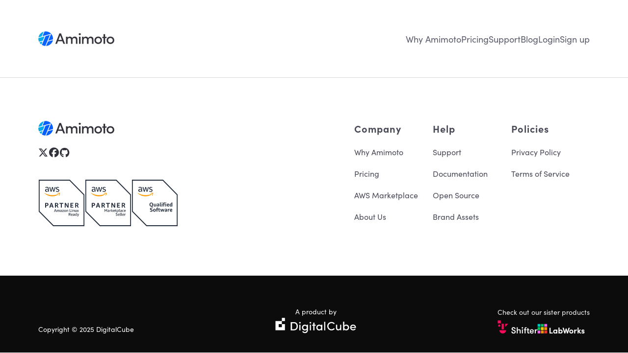

--- FILE ---
content_type: text/html; charset=UTF-8
request_url: https://www.amimoto-ami.com/policies/
body_size: 9338
content:

<!DOCTYPE html>
<html lang="en-US">

<head>
	<meta charset="UTF-8">
	<meta name="viewport" content="width=device-width, initial-scale=1">
	<meta name='robots' content='index, follow, max-image-preview:large, max-snippet:-1, max-video-preview:-1' />
	<style>img:is([sizes="auto" i], [sizes^="auto," i]) { contain-intrinsic-size: 3000px 1500px }</style>
	
	<!-- This site is optimized with the Yoast SEO plugin v25.6 - https://yoast.com/wordpress/plugins/seo/ -->
	<title>Policies | Amimoto | Scale WordPress with Amimoto on AWS</title>
	<link rel="canonical" href="https://www.amimoto-ami.com/policies/" />
	<meta property="og:locale" content="en_US" />
	<meta property="og:type" content="article" />
	<meta property="og:title" content="Policies | Amimoto | Scale WordPress with Amimoto on AWS" />
	<meta property="og:url" content="https://www.amimoto-ami.com/policies/" />
	<meta property="og:site_name" content="Amimoto" />
	<meta property="article:publisher" content="https://www.facebook.com/AmimotoAMI" />
	<meta property="article:modified_time" content="2023-01-10T16:10:17+00:00" />
	<meta name="twitter:card" content="summary_large_image" />
	<meta name="twitter:site" content="@Amimoto_Ami" />
	<script type="application/ld+json" class="yoast-schema-graph">{"@context":"https://schema.org","@graph":[{"@type":"WebPage","@id":"https://www.amimoto-ami.com/policies/","url":"https://www.amimoto-ami.com/policies/","name":"Policies | Amimoto | Scale WordPress with Amimoto on AWS","isPartOf":{"@id":"https://www.amimoto-ami.com/#website"},"datePublished":"2022-12-11T11:03:56+00:00","dateModified":"2023-01-10T16:10:17+00:00","inLanguage":"en-US","potentialAction":[{"@type":"ReadAction","target":["https://www.amimoto-ami.com/policies/"]}]},{"@type":"WebSite","@id":"https://www.amimoto-ami.com/#website","url":"https://www.amimoto-ami.com/","name":"Amimoto","description":"Scale WordPress with Amimoto on AWS","publisher":{"@id":"https://www.amimoto-ami.com/#organization"},"alternateName":"DigitalCube","potentialAction":[{"@type":"SearchAction","target":{"@type":"EntryPoint","urlTemplate":"https://www.amimoto-ami.com/?s={search_term_string}"},"query-input":{"@type":"PropertyValueSpecification","valueRequired":true,"valueName":"search_term_string"}}],"inLanguage":"en-US"},{"@type":"Organization","@id":"https://www.amimoto-ami.com/#organization","name":"AMIMOTO","alternateName":"DigitalCube","url":"https://www.amimoto-ami.com/","logo":{"@type":"ImageObject","inLanguage":"en-US","@id":"https://www.amimoto-ami.com/#/schema/logo/image/","url":"/wp-content/uploads/2017/09/facebook-ogp-20170906121140.png","contentUrl":"/wp-content/uploads/2017/09/facebook-ogp-20170906121140.png","width":1200,"height":630,"caption":"AMIMOTO"},"image":{"@id":"https://www.amimoto-ami.com/#/schema/logo/image/"},"sameAs":["https://www.facebook.com/AmimotoAMI","https://x.com/Amimoto_Ami","https://www.instagram.com/amimotoami/","https://www.youtube.com/channel/UCHLMoZJTapDbo6pnPrVjzQQ"]}]}</script>
	<!-- / Yoast SEO plugin. -->


<link rel='dns-prefetch' href='//js.hsforms.net' />
<link rel='dns-prefetch' href='//use.typekit.net' />
<script type="text/javascript">
/* <![CDATA[ */
window._wpemojiSettings = {"baseUrl":"https:\/\/s.w.org\/images\/core\/emoji\/16.0.1\/72x72\/","ext":".png","svgUrl":"https:\/\/s.w.org\/images\/core\/emoji\/16.0.1\/svg\/","svgExt":".svg","source":{"concatemoji":"https:\/\/www.amimoto-ami.com\/wp-includes\/js\/wp-emoji-release.min.js?ver=6.8.2"}};
/*! This file is auto-generated */
!function(s,n){var o,i,e;function c(e){try{var t={supportTests:e,timestamp:(new Date).valueOf()};sessionStorage.setItem(o,JSON.stringify(t))}catch(e){}}function p(e,t,n){e.clearRect(0,0,e.canvas.width,e.canvas.height),e.fillText(t,0,0);var t=new Uint32Array(e.getImageData(0,0,e.canvas.width,e.canvas.height).data),a=(e.clearRect(0,0,e.canvas.width,e.canvas.height),e.fillText(n,0,0),new Uint32Array(e.getImageData(0,0,e.canvas.width,e.canvas.height).data));return t.every(function(e,t){return e===a[t]})}function u(e,t){e.clearRect(0,0,e.canvas.width,e.canvas.height),e.fillText(t,0,0);for(var n=e.getImageData(16,16,1,1),a=0;a<n.data.length;a++)if(0!==n.data[a])return!1;return!0}function f(e,t,n,a){switch(t){case"flag":return n(e,"\ud83c\udff3\ufe0f\u200d\u26a7\ufe0f","\ud83c\udff3\ufe0f\u200b\u26a7\ufe0f")?!1:!n(e,"\ud83c\udde8\ud83c\uddf6","\ud83c\udde8\u200b\ud83c\uddf6")&&!n(e,"\ud83c\udff4\udb40\udc67\udb40\udc62\udb40\udc65\udb40\udc6e\udb40\udc67\udb40\udc7f","\ud83c\udff4\u200b\udb40\udc67\u200b\udb40\udc62\u200b\udb40\udc65\u200b\udb40\udc6e\u200b\udb40\udc67\u200b\udb40\udc7f");case"emoji":return!a(e,"\ud83e\udedf")}return!1}function g(e,t,n,a){var r="undefined"!=typeof WorkerGlobalScope&&self instanceof WorkerGlobalScope?new OffscreenCanvas(300,150):s.createElement("canvas"),o=r.getContext("2d",{willReadFrequently:!0}),i=(o.textBaseline="top",o.font="600 32px Arial",{});return e.forEach(function(e){i[e]=t(o,e,n,a)}),i}function t(e){var t=s.createElement("script");t.src=e,t.defer=!0,s.head.appendChild(t)}"undefined"!=typeof Promise&&(o="wpEmojiSettingsSupports",i=["flag","emoji"],n.supports={everything:!0,everythingExceptFlag:!0},e=new Promise(function(e){s.addEventListener("DOMContentLoaded",e,{once:!0})}),new Promise(function(t){var n=function(){try{var e=JSON.parse(sessionStorage.getItem(o));if("object"==typeof e&&"number"==typeof e.timestamp&&(new Date).valueOf()<e.timestamp+604800&&"object"==typeof e.supportTests)return e.supportTests}catch(e){}return null}();if(!n){if("undefined"!=typeof Worker&&"undefined"!=typeof OffscreenCanvas&&"undefined"!=typeof URL&&URL.createObjectURL&&"undefined"!=typeof Blob)try{var e="postMessage("+g.toString()+"("+[JSON.stringify(i),f.toString(),p.toString(),u.toString()].join(",")+"));",a=new Blob([e],{type:"text/javascript"}),r=new Worker(URL.createObjectURL(a),{name:"wpTestEmojiSupports"});return void(r.onmessage=function(e){c(n=e.data),r.terminate(),t(n)})}catch(e){}c(n=g(i,f,p,u))}t(n)}).then(function(e){for(var t in e)n.supports[t]=e[t],n.supports.everything=n.supports.everything&&n.supports[t],"flag"!==t&&(n.supports.everythingExceptFlag=n.supports.everythingExceptFlag&&n.supports[t]);n.supports.everythingExceptFlag=n.supports.everythingExceptFlag&&!n.supports.flag,n.DOMReady=!1,n.readyCallback=function(){n.DOMReady=!0}}).then(function(){return e}).then(function(){var e;n.supports.everything||(n.readyCallback(),(e=n.source||{}).concatemoji?t(e.concatemoji):e.wpemoji&&e.twemoji&&(t(e.twemoji),t(e.wpemoji)))}))}((window,document),window._wpemojiSettings);
/* ]]> */
</script>
<link rel='stylesheet' id='destyle-css' href='/wp-content/themes/amimoto-theme-2022/assets/vendor/css/destyle.css?ver=1745404510' type='text/css' media='all' />
<link rel='stylesheet' id='style-css' href='/wp-content/themes/amimoto-theme-2022/assets/css/style.css?ver=1745404510' type='text/css' media='all' />
<style id='wp-emoji-styles-inline-css' type='text/css'>

	img.wp-smiley, img.emoji {
		display: inline !important;
		border: none !important;
		box-shadow: none !important;
		height: 1em !important;
		width: 1em !important;
		margin: 0 0.07em !important;
		vertical-align: -0.1em !important;
		background: none !important;
		padding: 0 !important;
	}
</style>
<link rel='stylesheet' id='wp-block-library-css' href='/wp-includes/css/dist/block-library/style.min.css?ver=6.8.2' type='text/css' media='all' />
<style id='classic-theme-styles-inline-css' type='text/css'>
/*! This file is auto-generated */
.wp-block-button__link{color:#fff;background-color:#32373c;border-radius:9999px;box-shadow:none;text-decoration:none;padding:calc(.667em + 2px) calc(1.333em + 2px);font-size:1.125em}.wp-block-file__button{background:#32373c;color:#fff;text-decoration:none}
</style>
<style id='global-styles-inline-css' type='text/css'>
:root{--wp--preset--aspect-ratio--square: 1;--wp--preset--aspect-ratio--4-3: 4/3;--wp--preset--aspect-ratio--3-4: 3/4;--wp--preset--aspect-ratio--3-2: 3/2;--wp--preset--aspect-ratio--2-3: 2/3;--wp--preset--aspect-ratio--16-9: 16/9;--wp--preset--aspect-ratio--9-16: 9/16;--wp--preset--color--black: #000000;--wp--preset--color--cyan-bluish-gray: #abb8c3;--wp--preset--color--white: #ffffff;--wp--preset--color--pale-pink: #f78da7;--wp--preset--color--vivid-red: #cf2e2e;--wp--preset--color--luminous-vivid-orange: #ff6900;--wp--preset--color--luminous-vivid-amber: #fcb900;--wp--preset--color--light-green-cyan: #7bdcb5;--wp--preset--color--vivid-green-cyan: #00d084;--wp--preset--color--pale-cyan-blue: #8ed1fc;--wp--preset--color--vivid-cyan-blue: #0693e3;--wp--preset--color--vivid-purple: #9b51e0;--wp--preset--gradient--vivid-cyan-blue-to-vivid-purple: linear-gradient(135deg,rgba(6,147,227,1) 0%,rgb(155,81,224) 100%);--wp--preset--gradient--light-green-cyan-to-vivid-green-cyan: linear-gradient(135deg,rgb(122,220,180) 0%,rgb(0,208,130) 100%);--wp--preset--gradient--luminous-vivid-amber-to-luminous-vivid-orange: linear-gradient(135deg,rgba(252,185,0,1) 0%,rgba(255,105,0,1) 100%);--wp--preset--gradient--luminous-vivid-orange-to-vivid-red: linear-gradient(135deg,rgba(255,105,0,1) 0%,rgb(207,46,46) 100%);--wp--preset--gradient--very-light-gray-to-cyan-bluish-gray: linear-gradient(135deg,rgb(238,238,238) 0%,rgb(169,184,195) 100%);--wp--preset--gradient--cool-to-warm-spectrum: linear-gradient(135deg,rgb(74,234,220) 0%,rgb(151,120,209) 20%,rgb(207,42,186) 40%,rgb(238,44,130) 60%,rgb(251,105,98) 80%,rgb(254,248,76) 100%);--wp--preset--gradient--blush-light-purple: linear-gradient(135deg,rgb(255,206,236) 0%,rgb(152,150,240) 100%);--wp--preset--gradient--blush-bordeaux: linear-gradient(135deg,rgb(254,205,165) 0%,rgb(254,45,45) 50%,rgb(107,0,62) 100%);--wp--preset--gradient--luminous-dusk: linear-gradient(135deg,rgb(255,203,112) 0%,rgb(199,81,192) 50%,rgb(65,88,208) 100%);--wp--preset--gradient--pale-ocean: linear-gradient(135deg,rgb(255,245,203) 0%,rgb(182,227,212) 50%,rgb(51,167,181) 100%);--wp--preset--gradient--electric-grass: linear-gradient(135deg,rgb(202,248,128) 0%,rgb(113,206,126) 100%);--wp--preset--gradient--midnight: linear-gradient(135deg,rgb(2,3,129) 0%,rgb(40,116,252) 100%);--wp--preset--font-size--small: 13px;--wp--preset--font-size--medium: 20px;--wp--preset--font-size--large: 36px;--wp--preset--font-size--x-large: 42px;--wp--preset--spacing--20: 0.44rem;--wp--preset--spacing--30: 0.67rem;--wp--preset--spacing--40: 1rem;--wp--preset--spacing--50: 1.5rem;--wp--preset--spacing--60: 2.25rem;--wp--preset--spacing--70: 3.38rem;--wp--preset--spacing--80: 5.06rem;--wp--preset--shadow--natural: 6px 6px 9px rgba(0, 0, 0, 0.2);--wp--preset--shadow--deep: 12px 12px 50px rgba(0, 0, 0, 0.4);--wp--preset--shadow--sharp: 6px 6px 0px rgba(0, 0, 0, 0.2);--wp--preset--shadow--outlined: 6px 6px 0px -3px rgba(255, 255, 255, 1), 6px 6px rgba(0, 0, 0, 1);--wp--preset--shadow--crisp: 6px 6px 0px rgba(0, 0, 0, 1);}:where(.is-layout-flex){gap: 0.5em;}:where(.is-layout-grid){gap: 0.5em;}body .is-layout-flex{display: flex;}.is-layout-flex{flex-wrap: wrap;align-items: center;}.is-layout-flex > :is(*, div){margin: 0;}body .is-layout-grid{display: grid;}.is-layout-grid > :is(*, div){margin: 0;}:where(.wp-block-columns.is-layout-flex){gap: 2em;}:where(.wp-block-columns.is-layout-grid){gap: 2em;}:where(.wp-block-post-template.is-layout-flex){gap: 1.25em;}:where(.wp-block-post-template.is-layout-grid){gap: 1.25em;}.has-black-color{color: var(--wp--preset--color--black) !important;}.has-cyan-bluish-gray-color{color: var(--wp--preset--color--cyan-bluish-gray) !important;}.has-white-color{color: var(--wp--preset--color--white) !important;}.has-pale-pink-color{color: var(--wp--preset--color--pale-pink) !important;}.has-vivid-red-color{color: var(--wp--preset--color--vivid-red) !important;}.has-luminous-vivid-orange-color{color: var(--wp--preset--color--luminous-vivid-orange) !important;}.has-luminous-vivid-amber-color{color: var(--wp--preset--color--luminous-vivid-amber) !important;}.has-light-green-cyan-color{color: var(--wp--preset--color--light-green-cyan) !important;}.has-vivid-green-cyan-color{color: var(--wp--preset--color--vivid-green-cyan) !important;}.has-pale-cyan-blue-color{color: var(--wp--preset--color--pale-cyan-blue) !important;}.has-vivid-cyan-blue-color{color: var(--wp--preset--color--vivid-cyan-blue) !important;}.has-vivid-purple-color{color: var(--wp--preset--color--vivid-purple) !important;}.has-black-background-color{background-color: var(--wp--preset--color--black) !important;}.has-cyan-bluish-gray-background-color{background-color: var(--wp--preset--color--cyan-bluish-gray) !important;}.has-white-background-color{background-color: var(--wp--preset--color--white) !important;}.has-pale-pink-background-color{background-color: var(--wp--preset--color--pale-pink) !important;}.has-vivid-red-background-color{background-color: var(--wp--preset--color--vivid-red) !important;}.has-luminous-vivid-orange-background-color{background-color: var(--wp--preset--color--luminous-vivid-orange) !important;}.has-luminous-vivid-amber-background-color{background-color: var(--wp--preset--color--luminous-vivid-amber) !important;}.has-light-green-cyan-background-color{background-color: var(--wp--preset--color--light-green-cyan) !important;}.has-vivid-green-cyan-background-color{background-color: var(--wp--preset--color--vivid-green-cyan) !important;}.has-pale-cyan-blue-background-color{background-color: var(--wp--preset--color--pale-cyan-blue) !important;}.has-vivid-cyan-blue-background-color{background-color: var(--wp--preset--color--vivid-cyan-blue) !important;}.has-vivid-purple-background-color{background-color: var(--wp--preset--color--vivid-purple) !important;}.has-black-border-color{border-color: var(--wp--preset--color--black) !important;}.has-cyan-bluish-gray-border-color{border-color: var(--wp--preset--color--cyan-bluish-gray) !important;}.has-white-border-color{border-color: var(--wp--preset--color--white) !important;}.has-pale-pink-border-color{border-color: var(--wp--preset--color--pale-pink) !important;}.has-vivid-red-border-color{border-color: var(--wp--preset--color--vivid-red) !important;}.has-luminous-vivid-orange-border-color{border-color: var(--wp--preset--color--luminous-vivid-orange) !important;}.has-luminous-vivid-amber-border-color{border-color: var(--wp--preset--color--luminous-vivid-amber) !important;}.has-light-green-cyan-border-color{border-color: var(--wp--preset--color--light-green-cyan) !important;}.has-vivid-green-cyan-border-color{border-color: var(--wp--preset--color--vivid-green-cyan) !important;}.has-pale-cyan-blue-border-color{border-color: var(--wp--preset--color--pale-cyan-blue) !important;}.has-vivid-cyan-blue-border-color{border-color: var(--wp--preset--color--vivid-cyan-blue) !important;}.has-vivid-purple-border-color{border-color: var(--wp--preset--color--vivid-purple) !important;}.has-vivid-cyan-blue-to-vivid-purple-gradient-background{background: var(--wp--preset--gradient--vivid-cyan-blue-to-vivid-purple) !important;}.has-light-green-cyan-to-vivid-green-cyan-gradient-background{background: var(--wp--preset--gradient--light-green-cyan-to-vivid-green-cyan) !important;}.has-luminous-vivid-amber-to-luminous-vivid-orange-gradient-background{background: var(--wp--preset--gradient--luminous-vivid-amber-to-luminous-vivid-orange) !important;}.has-luminous-vivid-orange-to-vivid-red-gradient-background{background: var(--wp--preset--gradient--luminous-vivid-orange-to-vivid-red) !important;}.has-very-light-gray-to-cyan-bluish-gray-gradient-background{background: var(--wp--preset--gradient--very-light-gray-to-cyan-bluish-gray) !important;}.has-cool-to-warm-spectrum-gradient-background{background: var(--wp--preset--gradient--cool-to-warm-spectrum) !important;}.has-blush-light-purple-gradient-background{background: var(--wp--preset--gradient--blush-light-purple) !important;}.has-blush-bordeaux-gradient-background{background: var(--wp--preset--gradient--blush-bordeaux) !important;}.has-luminous-dusk-gradient-background{background: var(--wp--preset--gradient--luminous-dusk) !important;}.has-pale-ocean-gradient-background{background: var(--wp--preset--gradient--pale-ocean) !important;}.has-electric-grass-gradient-background{background: var(--wp--preset--gradient--electric-grass) !important;}.has-midnight-gradient-background{background: var(--wp--preset--gradient--midnight) !important;}.has-small-font-size{font-size: var(--wp--preset--font-size--small) !important;}.has-medium-font-size{font-size: var(--wp--preset--font-size--medium) !important;}.has-large-font-size{font-size: var(--wp--preset--font-size--large) !important;}.has-x-large-font-size{font-size: var(--wp--preset--font-size--x-large) !important;}
:where(.wp-block-post-template.is-layout-flex){gap: 1.25em;}:where(.wp-block-post-template.is-layout-grid){gap: 1.25em;}
:where(.wp-block-columns.is-layout-flex){gap: 2em;}:where(.wp-block-columns.is-layout-grid){gap: 2em;}
:root :where(.wp-block-pullquote){font-size: 1.5em;line-height: 1.6;}
</style>
<link rel='stylesheet' id='typekit-css' href='https://use.typekit.net/rrt0shs.css?ver=1.0.4' type='text/css' media='all' />
<meta name="generator" content="WordPress 6.8.2" />
<script type="text/javascript">
function showIntercom() {
    Intercom('show');
}
</script>
<!-- Google Tag Manager -->
<script>(function(w,d,s,l,i){w[l]=w[l]||[];w[l].push({'gtm.start':
new Date().getTime(),event:'gtm.js'});var f=d.getElementsByTagName(s)[0],
j=d.createElement(s),dl=l!='dataLayer'?'&l='+l:'';j.async=true;j.src=
'https://www.googletagmanager.com/gtm.js?id='+i+dl;f.parentNode.insertBefore(j,f);
})(window,document,'script','dataLayer','GTM-5RD6HF6L');</script>
<!-- End Google Tag Manager -->			<!-- DO NOT COPY THIS SNIPPET! Start of Page Analytics Tracking for HubSpot WordPress plugin v11.3.16-->
			<script class="hsq-set-content-id" data-content-id="standard-page">
				var _hsq = _hsq || [];
				_hsq.push(["setContentType", "standard-page"]);
			</script>
			<!-- DO NOT COPY THIS SNIPPET! End of Page Analytics Tracking for HubSpot WordPress plugin -->
			<link rel="icon" href="/wp-content/uploads/2017/09/cropped-site-icon-20170920113645-20170920113647-160x160.png" sizes="32x32" />
<link rel="icon" href="/wp-content/uploads/2017/09/cropped-site-icon-20170920113645-20170920113647.png" sizes="192x192" />
<link rel="apple-touch-icon" href="/wp-content/uploads/2017/09/cropped-site-icon-20170920113645-20170920113647.png" />
<meta name="msapplication-TileImage" content="/wp-content/uploads/2017/09/cropped-site-icon-20170920113645-20170920113647.png" />
</head>

<body id="body" class="wp-singular page-template-default page page-id-8528 page-parent wp-theme-amimoto-theme-2022 single-page page-type-default page-name-policies">
	<!-- Google Tag Manager (noscript) -->
<noscript><iframe src="https://www.googletagmanager.com/ns.html?id=GTM-5RD6HF6L"
height="0" width="0" style="display:none;visibility:hidden"></iframe></noscript>
<!-- End Google Tag Manager (noscript) -->	<div id="page" class="site">
		<!-- site header -->
		
<header id="site-header" class="site-header">
	<div class="header-content">
		<a class="site-logo" href="/">
			<svg xmlns="http://www.w3.org/2000/svg" width="155" height="30" fill="none"><g clip-path="url(#a)"><path fill="#00A9EB" fill-rule="evenodd" d="M8.624 20.82c-.84 2.007-1.68 4.015-2.497 6.022-2.042-1.714-2.564-2.346-3.835-4.218 2.95-.812 2.95-.834 6.332-1.804ZM12.936 10.218C10.96 15 10.96 15.023 9.282 19.06c-2.61.745-5.152 1.466-7.67 2.166-1.226-2.098-1.657-6.09-1.317-7.444 5.56-1.534 5.583-1.556 12.64-3.564ZM11.03.722C9.6 4.128 8.238 7.354 6.945 10.399c-3.178.857-3.178.88-6.49 1.804C1.701 6.925 4.742 2.617 11.03.722Z" clip-rule="evenodd"/><path fill="#055FFF" fill-rule="evenodd" d="M12.777.293c4.47-.609 9.78.61 13.48 4.714A3271.287 3271.287 0 0 0 8.692 9.902 520.885 520.885 0 0 1 12.777.293ZM14.774 9.722c4.198-1.196 4.175-1.218 8.987-2.55-2.973 7.151-6.105 14.708-9.396 22.648-2.337-.158-4.561-.632-6.99-2.143 2.656-6.384 5.13-12.361 7.399-17.955ZM26.257 5.008c3.268 3.744 4.062 8.03 3.835 11.413-3.063.857-6.286 1.782-9.645 2.73 1.702-4.106 3.631-8.82 5.81-14.143ZM29.843 18c-1.044 5.662-6.355 11.413-13.912 11.91 1.997-4.76 1.997-4.782 3.835-9.09 3.178-.88 6.536-1.805 10.077-2.82Z" clip-rule="evenodd"/><path fill="#313139" d="M49.155 20.165h-8.987l-2.02 5.346h-3.38l8.192-21.18h3.45l8.169 21.18h-3.382l-2.042-5.346Zm-1.021-2.774-3.45-9.135-3.45 9.135h6.9ZM79.86 17.233v8.256h-3.132v-8.03c0-2.391-1.27-3.79-3.245-3.79-2.11-.022-3.495 1.444-3.7 3.587v8.233h-3.13v-8.075c0-2.391-1.272-3.745-3.087-3.745-1.93 0-3.881 1.15-3.881 4.083v7.737h-3.086V11.053h3.086v2.3c.658-1.601 2.587-2.594 4.607-2.594s3.949 1.06 4.811 2.91c1.316-2.436 3.631-2.91 5.084-2.91 3.676-.022 5.673 2.346 5.673 6.474ZM82.334 5.797c0-1.105 1.021-1.94 2.224-1.94 1.203 0 2.224.835 2.224 1.94s-.998 1.94-2.224 1.94c-1.226 0-2.224-.835-2.224-1.94Zm.59 5.256h3.245V25.51h-3.245V11.053ZM112.54 17.233v8.256h-3.132v-8.03c0-2.391-1.271-3.79-3.245-3.79-2.111-.022-3.518 1.444-3.699 3.587v8.233h-3.132v-8.075c0-2.391-1.271-3.745-3.087-3.745-1.929 0-3.88 1.15-3.88 4.083v7.737h-3.087V11.053h3.087v2.3c.658-1.601 2.587-2.594 4.607-2.594s3.948 1.06 4.811 2.91c1.316-2.436 3.631-2.91 5.083-2.91 3.677-.022 5.674 2.346 5.674 6.474ZM114.514 18.203c0-4.556 3.495-7.466 7.67-7.466 4.153 0 7.694 2.887 7.694 7.466 0 4.556-3.541 7.556-7.694 7.556-4.153 0-7.67-3-7.67-7.556Zm12.3 0c0-2.774-2.133-4.624-4.63-4.624-2.496 0-4.607 1.85-4.607 4.624 0 2.774 2.088 4.692 4.607 4.692s4.63-1.895 4.63-4.692ZM139.296 13.692h-3.155v11.82h-3.109v-11.82h-2.655v-2.504h2.655V5.82h3.109v5.368h3.155v2.504ZM139.296 18.203c0-4.556 3.563-7.466 7.784-7.466s7.829 2.887 7.829 7.466c0 4.556-3.585 7.556-7.829 7.556s-7.784-3-7.784-7.556Zm12.482 0c0-2.774-2.156-4.624-4.698-4.624-2.542 0-4.675 1.85-4.675 4.624 0 2.774 2.133 4.692 4.675 4.692s4.698-1.895 4.698-4.692Z"/></g><defs><clipPath id="a"><path fill="#fff" d="M0 0h155v30H0z"/></clipPath></defs></svg>		</a>
		<button type="button" id="side-menu-button" class="side-menu-button">
			<svg xmlns="http://www.w3.org/2000/svg" width="44" height="44" fill="none"><path stroke="#055FFF" stroke-linecap="round" stroke-linejoin="round" stroke-width="2" d="M8.5 31h27M8.5 22h27M8.5 13h27"/></svg>		</button>
		
	<nav id="header-menu-container" class="header-menu-container"><ul id="header-menu" class="header-menu"><li id="menu-item-8133" class="menu-item menu-item-type-post_type menu-item-object-page menu-item-8133"><a href="/solutions/">Why Amimoto</a></li>
<li id="menu-item-8275" class="menu-item menu-item-type-post_type menu-item-object-page menu-item-8275"><a href="/pricing/">Pricing</a></li>
<li id="menu-item-8134" class="menu-item menu-item-type-post_type menu-item-object-page menu-item-8134"><a href="/support/">Support</a></li>
<li id="menu-item-8511" class="menu-item menu-item-type-post_type menu-item-object-page menu-item-8511"><a href="/blog/">Blog</a></li>
<li id="menu-item-8674" class="menu-item menu-item-type-custom menu-item-object-custom menu-item-8674"><a href="https://go.amimoto-ami.com">Login</a></li>
<li id="menu-item-8675" class="menu-item menu-item-type-custom menu-item-object-custom menu-item-8675"><a href="https://go.amimoto-ami.com/signup">Sign up</a></li>
</ul></nav>		</div>
</header>		<main id="main" class="site-main" role="main">									
<article class="page-post post-8528 page type-page status-publish hentry" id="page-8528">
			<section class="entry-content">

					</section><!-- .entry-content -->
</article><!-- .event-archive-post -->						</main><!-- #main -->
			
<footer id="site-footer" class="site-footer">
	<div class="footer-menus">
		<div class="footer-menu-container_sub">
			<a class="site-logo" target="_blank" href="/">
				<img alt="Amimoto" src='/wp-content/themes/amimoto-theme-2022/assets/images/amimoto.svg' />
			</a>
			
	<nav id="sns-links-container" class="sns-links-container"><ul id="sns-links" class="sns-links"><li id="menu-item-8157" class="menu-item menu-item-type-custom menu-item-object-custom menu-item-8157"><a target="_blank" href="https://x.com/Amimoto_Ami"><i class="fa-classic fa-brands fa-x-twitter" aria-hidden="true"></i></a></li>
<li id="menu-item-8158" class="menu-item menu-item-type-custom menu-item-object-custom menu-item-8158"><a target="_blank" href="https://www.facebook.com/AmimotoAMI"><i class="fa-classic fa-brands fa-facebook" aria-hidden="true"></i></a></li>
<li id="menu-item-8160" class="menu-item menu-item-type-custom menu-item-object-custom menu-item-8160"><a target="_blank" href="https://github.com/amimoto-ami"><i class="fa-classic fa-brands fa-github" aria-hidden="true"></i></a></li>
</ul></nav>				
	<nav id="aws-certification-badges-container" class="aws-certification-badges-container"><ul id="aws-certification-badges" class="aws-certification-badges"><li id="menu-item-8173" class="menu-item menu-item-type-custom menu-item-object-custom menu-item-8173"><a target="_blank" href="https://aws.amazon.com/jp/amazon-linux-2/partners/?partner-solutions-cards.sort-by=item.additionalFields.partnerNameLower&#038;partner-solutions-cards.sort-order=asc&#038;awsf.partner-solutions-filter-partner-type=*all&#038;partner-solutions-cards.q=digitalcube&#038;partner-solutions-cards.q_operator=AND"><img src="/wp-content/uploads/2022/11/amazon-linux-ready.svg"></a></li>
<li id="menu-item-8174" class="menu-item menu-item-type-custom menu-item-object-custom menu-item-8174"><a target="_blank" href="https://aws.amazon.com/marketplace/seller-profile?id=5f0c1f94-e1ed-4251-b758-aa33f97aef22&#038;ref=dtl_B00LWHVJH8"><img src="/wp-content/uploads/2022/11/marketplace-seller.svg"></a></li>
<li id="menu-item-8175" class="menu-item menu-item-type-custom menu-item-object-custom menu-item-8175"><a target="_blank" href="https://partners.amazonaws.com/jp/partners/001E000000Rp5QBIAZ/"><img src="/wp-content/uploads/2022/11/qualified-software.svg"></a></li>
</ul></nav>			</div>
		
	<nav id="footer-menu-container_main" class="footer-menu-container_main"><ul id="footer-menu" class="footer-menu"><li id="menu-item-8137" class="menu-item menu-item-type-custom menu-item-object-custom menu-item-has-children menu-item-8137"><p class="menu-title">Company</p>
<ul class="sub-menu">
	<li id="menu-item-8139" class="menu-item menu-item-type-post_type menu-item-object-page menu-item-8139"><a href="/solutions/">Why Amimoto</a></li>
	<li id="menu-item-8581" class="menu-item menu-item-type-post_type menu-item-object-page menu-item-8581"><a href="/pricing/">Pricing</a></li>
	<li id="menu-item-8143" class="menu-item menu-item-type-custom menu-item-object-custom menu-item-8143"><a target="_blank" href="https://aws.amazon.com/marketplace/seller-profile?id=5f0c1f94-e1ed-4251-b758-aa33f97aef22&#038;ref=dtl_B00LWHVJH8">AWS Marketplace</a></li>
	<li id="menu-item-8610" class="menu-item menu-item-type-custom menu-item-object-custom menu-item-8610"><a target="_blank" href="https://en.digitalcube.jp/company/">About Us</a></li>
</ul>
</li>
<li id="menu-item-8144" class="menu-item menu-item-type-custom menu-item-object-custom menu-item-has-children menu-item-8144"><p class="menu-title">Help</p>
<ul class="sub-menu">
	<li id="menu-item-8597" class="menu-item menu-item-type-post_type menu-item-object-page menu-item-8597"><a href="/support/">Support</a></li>
	<li id="menu-item-8147" class="menu-item menu-item-type-custom menu-item-object-custom menu-item-8147"><a target="_blank" href="https://knowledge.amimoto-ami.com/en/knowledge">Documentation</a></li>
	<li id="menu-item-8148" class="menu-item menu-item-type-custom menu-item-object-custom menu-item-8148"><a target="_blank" href="https://github.com/amimoto-ami">Open Source</a></li>
	<li id="menu-item-8149" class="menu-item menu-item-type-post_type menu-item-object-page menu-item-8149"><a href="/brand-assets/">Brand Assets</a></li>
</ul>
</li>
<li id="menu-item-8145" class="menu-item menu-item-type-custom menu-item-object-custom menu-item-has-children menu-item-8145"><p class="menu-title">Policies</p>
<ul class="sub-menu">
	<li id="menu-item-8531" class="menu-item menu-item-type-post_type menu-item-object-page menu-item-8531"><a href="/policies/privacy-policy/">Privacy Policy</a></li>
	<li id="menu-item-8532" class="menu-item menu-item-type-post_type menu-item-object-page menu-item-8532"><a href="/policies/terms-of-service/">Terms of Service</a></li>
</ul>
</li>
</ul></nav>		</div>
	<div class="footer-logos">
		<div class="footer-logos-container">
			<div class="copyright">Copyright © 2025 DigitalCube</div>
			<div class="a-product-by">
				<small>A product by</small>
				<a target="_blank" href="https://en.digitalcube.jp/">
					<img alt="DigitalCube" src='/wp-content/themes/amimoto-theme-2022/assets/images/digitalcube.svg' />
				</a>
			</div>
			<div class="sister-products">
				<small>Check out our sister products</small>
				<div class="products-links">
					<a class="shifter" target="_blank" href="https://www.getshifter.io/">
						<img alt="Shifter" src='/wp-content/themes/amimoto-theme-2022/assets/images/shifter.svg' />
					</a>
					<a class="labworks" target="_blank" href="https://labworks.digitalcube.jp/">
						<img alt="LabWorks" src='/wp-content/themes/amimoto-theme-2022/assets/images/labworks.svg' />
					</a>
				</div>
			</div>
		</div>
	</div>
</footer><!-- #masthead -->		</div><!-- #page -->
		<script type="speculationrules">
{"prefetch":[{"source":"document","where":{"and":[{"href_matches":"\/*"},{"not":{"href_matches":["\/wp-*.php","\/wp-admin\/*","\/wp-content\/uploads\/*","\/wp-content\/*","\/wp-content\/plugins\/*","\/wp-content\/themes\/amimoto-theme-2022\/*","\/*\\?(.+)"]}},{"not":{"selector_matches":"a[rel~=\"nofollow\"]"}},{"not":{"selector_matches":".no-prefetch, .no-prefetch a"}}]},"eagerness":"conservative"}]}
</script>
<script type="text/javascript" src="/wp-content/plugins/syntaxhighlighter/syntaxhighlighter3/scripts/shCore.js?ver=3.0.9b" id="syntaxhighlighter-core-js"></script>
<script type="text/javascript" src="/wp-content/plugins/syntaxhighlighter/syntaxhighlighter3/scripts/shBrushAS3.js?ver=3.0.9b" id="syntaxhighlighter-brush-as3-js"></script>
<script type="text/javascript" src="/wp-content/plugins/syntaxhighlighter/syntaxhighlighter3/scripts/shBrushArduino.js?ver=3.0.9b" id="syntaxhighlighter-brush-arduino-js"></script>
<script type="text/javascript" src="/wp-content/plugins/syntaxhighlighter/syntaxhighlighter3/scripts/shBrushBash.js?ver=3.0.9b" id="syntaxhighlighter-brush-bash-js"></script>
<script type="text/javascript" src="/wp-content/plugins/syntaxhighlighter/syntaxhighlighter3/scripts/shBrushColdFusion.js?ver=3.0.9b" id="syntaxhighlighter-brush-coldfusion-js"></script>
<script type="text/javascript" src="/wp-content/plugins/syntaxhighlighter/third-party-brushes/shBrushClojure.js?ver=20090602" id="syntaxhighlighter-brush-clojure-js"></script>
<script type="text/javascript" src="/wp-content/plugins/syntaxhighlighter/syntaxhighlighter3/scripts/shBrushCpp.js?ver=3.0.9b" id="syntaxhighlighter-brush-cpp-js"></script>
<script type="text/javascript" src="/wp-content/plugins/syntaxhighlighter/syntaxhighlighter3/scripts/shBrushCSharp.js?ver=3.0.9b" id="syntaxhighlighter-brush-csharp-js"></script>
<script type="text/javascript" src="/wp-content/plugins/syntaxhighlighter/syntaxhighlighter3/scripts/shBrushCss.js?ver=3.0.9b" id="syntaxhighlighter-brush-css-js"></script>
<script type="text/javascript" src="/wp-content/plugins/syntaxhighlighter/syntaxhighlighter3/scripts/shBrushDelphi.js?ver=3.0.9b" id="syntaxhighlighter-brush-delphi-js"></script>
<script type="text/javascript" src="/wp-content/plugins/syntaxhighlighter/syntaxhighlighter3/scripts/shBrushDiff.js?ver=3.0.9b" id="syntaxhighlighter-brush-diff-js"></script>
<script type="text/javascript" src="/wp-content/plugins/syntaxhighlighter/syntaxhighlighter3/scripts/shBrushErlang.js?ver=3.0.9b" id="syntaxhighlighter-brush-erlang-js"></script>
<script type="text/javascript" src="/wp-content/plugins/syntaxhighlighter/third-party-brushes/shBrushFSharp.js?ver=20091003" id="syntaxhighlighter-brush-fsharp-js"></script>
<script type="text/javascript" src="/wp-content/plugins/syntaxhighlighter/syntaxhighlighter3/scripts/shBrushGo.js?ver=3.0.9b" id="syntaxhighlighter-brush-go-js"></script>
<script type="text/javascript" src="/wp-content/plugins/syntaxhighlighter/syntaxhighlighter3/scripts/shBrushGroovy.js?ver=3.0.9b" id="syntaxhighlighter-brush-groovy-js"></script>
<script type="text/javascript" src="/wp-content/plugins/syntaxhighlighter/syntaxhighlighter3/scripts/shBrushHaskell.js?ver=3.0.9b" id="syntaxhighlighter-brush-haskell-js"></script>
<script type="text/javascript" src="/wp-content/plugins/syntaxhighlighter/syntaxhighlighter3/scripts/shBrushJava.js?ver=3.0.9b" id="syntaxhighlighter-brush-java-js"></script>
<script type="text/javascript" src="/wp-content/plugins/syntaxhighlighter/syntaxhighlighter3/scripts/shBrushJavaFX.js?ver=3.0.9b" id="syntaxhighlighter-brush-javafx-js"></script>
<script type="text/javascript" src="/wp-content/plugins/syntaxhighlighter/syntaxhighlighter3/scripts/shBrushJScript.js?ver=3.0.9b" id="syntaxhighlighter-brush-jscript-js"></script>
<script type="text/javascript" src="/wp-content/plugins/syntaxhighlighter/third-party-brushes/shBrushLatex.js?ver=20090613" id="syntaxhighlighter-brush-latex-js"></script>
<script type="text/javascript" src="/wp-content/plugins/syntaxhighlighter/third-party-brushes/shBrushMatlabKey.js?ver=20091209" id="syntaxhighlighter-brush-matlabkey-js"></script>
<script type="text/javascript" src="/wp-content/plugins/syntaxhighlighter/third-party-brushes/shBrushObjC.js?ver=20091207" id="syntaxhighlighter-brush-objc-js"></script>
<script type="text/javascript" src="/wp-content/plugins/syntaxhighlighter/syntaxhighlighter3/scripts/shBrushPerl.js?ver=3.0.9b" id="syntaxhighlighter-brush-perl-js"></script>
<script type="text/javascript" src="/wp-content/plugins/syntaxhighlighter/syntaxhighlighter3/scripts/shBrushPhp.js?ver=3.0.9b" id="syntaxhighlighter-brush-php-js"></script>
<script type="text/javascript" src="/wp-content/plugins/syntaxhighlighter/syntaxhighlighter3/scripts/shBrushPlain.js?ver=3.0.9b" id="syntaxhighlighter-brush-plain-js"></script>
<script type="text/javascript" src="/wp-content/plugins/syntaxhighlighter/syntaxhighlighter3/scripts/shBrushPowerShell.js?ver=3.0.9b" id="syntaxhighlighter-brush-powershell-js"></script>
<script type="text/javascript" src="/wp-content/plugins/syntaxhighlighter/syntaxhighlighter3/scripts/shBrushPython.js?ver=3.0.9b" id="syntaxhighlighter-brush-python-js"></script>
<script type="text/javascript" src="/wp-content/plugins/syntaxhighlighter/third-party-brushes/shBrushR.js?ver=20100919" id="syntaxhighlighter-brush-r-js"></script>
<script type="text/javascript" src="/wp-content/plugins/syntaxhighlighter/syntaxhighlighter3/scripts/shBrushRuby.js?ver=3.0.9b" id="syntaxhighlighter-brush-ruby-js"></script>
<script type="text/javascript" src="/wp-content/plugins/syntaxhighlighter/syntaxhighlighter3/scripts/shBrushScala.js?ver=3.0.9b" id="syntaxhighlighter-brush-scala-js"></script>
<script type="text/javascript" src="/wp-content/plugins/syntaxhighlighter/syntaxhighlighter3/scripts/shBrushSql.js?ver=3.0.9b" id="syntaxhighlighter-brush-sql-js"></script>
<script type="text/javascript" src="/wp-content/plugins/syntaxhighlighter/syntaxhighlighter3/scripts/shBrushSwift.js?ver=3.0.9b" id="syntaxhighlighter-brush-swift-js"></script>
<script type="text/javascript" src="/wp-content/plugins/syntaxhighlighter/syntaxhighlighter3/scripts/shBrushVb.js?ver=3.0.9b" id="syntaxhighlighter-brush-vb-js"></script>
<script type="text/javascript" src="/wp-content/plugins/syntaxhighlighter/syntaxhighlighter3/scripts/shBrushXml.js?ver=3.0.9b" id="syntaxhighlighter-brush-xml-js"></script>
<script type="text/javascript" src="/wp-content/plugins/syntaxhighlighter/syntaxhighlighter3/scripts/shBrushYaml.js?ver=3.0.9b" id="syntaxhighlighter-brush-yaml-js"></script>
<script type='text/javascript'>
	(function(){
		var corecss = document.createElement('link');
		var themecss = document.createElement('link');
		var corecssurl = "https://www.amimoto-ami.com/wp-content/plugins/syntaxhighlighter/syntaxhighlighter3/styles/shCore.css?ver=3.0.9b";
		if ( corecss.setAttribute ) {
				corecss.setAttribute( "rel", "stylesheet" );
				corecss.setAttribute( "type", "text/css" );
				corecss.setAttribute( "href", corecssurl );
		} else {
				corecss.rel = "stylesheet";
				corecss.href = corecssurl;
		}
		document.head.appendChild( corecss );
		var themecssurl = "https://www.amimoto-ami.com/wp-content/plugins/syntaxhighlighter/syntaxhighlighter3/styles/shThemeRDark.css?ver=3.0.9b";
		if ( themecss.setAttribute ) {
				themecss.setAttribute( "rel", "stylesheet" );
				themecss.setAttribute( "type", "text/css" );
				themecss.setAttribute( "href", themecssurl );
		} else {
				themecss.rel = "stylesheet";
				themecss.href = themecssurl;
		}
		document.head.appendChild( themecss );
	})();
	SyntaxHighlighter.config.strings.expandSource = '+ expand source';
	SyntaxHighlighter.config.strings.help = '?';
	SyntaxHighlighter.config.strings.alert = 'SyntaxHighlighter\n\n';
	SyntaxHighlighter.config.strings.noBrush = 'Can\'t find brush for: ';
	SyntaxHighlighter.config.strings.brushNotHtmlScript = 'Brush wasn\'t configured for html-script option: ';
	SyntaxHighlighter.defaults['collapse'] = true;
	SyntaxHighlighter.defaults['light'] = true;
	SyntaxHighlighter.defaults['pad-line-numbers'] = true;
	SyntaxHighlighter.all();

	// Infinite scroll support
	if ( typeof( jQuery ) !== 'undefined' ) {
		jQuery( function( $ ) {
			$( document.body ).on( 'post-load', function() {
				SyntaxHighlighter.highlight();
			} );
		} );
	}
</script>
<link rel='stylesheet' id='acffa_font-awesome-css' href='https://use.fontawesome.com/releases/v6.6.0/css/all.css?ver=6.6.0' type='text/css' media='all' />
<script type="text/javascript" src="/wp-content/themes/amimoto-theme-2022/assets/js/header.js?ver=1745404510" id="header-js"></script>
<script type="text/javascript" src="//js.hsforms.net/forms/embed/v2.js?ver=1.0.4" id="hubspot-forms-js"></script>
	</body>
</html>
<!-- created by Shifter Generator ver.2.5.5 (production) (Oct 30th 2025, 8:49:56 am +00:00) (md5:0aee9d8e2a784abeaa7a241802186810) --->

--- FILE ---
content_type: text/css
request_url: https://www.amimoto-ami.com/wp-content/themes/amimoto-theme-2022/assets/css/style.css?ver=1745404510
body_size: 5637
content:
html {
	scroll-behavior: smooth;
}

body {
	word-wrap: break-word;
	color: #595a69;
	font-family: sofia-pro, sans-serif;
	font-size: 0.875rem;
	font-weight: 400;
	letter-spacing: 0;
	line-height: 1.3214285714;
}

a,
a:hover {
	transition: 0.1s linear;
}

a:hover {
	color: #c1c1c8;
}

a > i,
a > i:hover {
	transition: 0.1s linear;
}

a > i:hover {
	color: #c1c1c8;
}

.screen-reader-text {
	clip: rect(1px, 1px, 1px, 1px);
	-webkit-clip-path: inset(50%);
	word-wrap: normal !important;
	border: 0;
	clip-path: inset(50%);
	height: 1px;
	margin: -1px;
	overflow: hidden;
	padding: 0;
	position: absolute !important;
	width: 1px;
	word-break: normal;
}

.screen-reader-text:focus {
	clip: auto !important;
	-webkit-clip-path: none;
	background-color: #f1f1f1;
	border-radius: 3px;
	box-shadow: 0 0 2px 2px rgba(0, 0, 0, 0.6);
	clip-path: none;
	color: #21759b;
	display: block;
	font-size: 0.875rem;
	font-weight: 700;
	height: auto;
	line-height: normal;
	padding: 15px 23px 14px;
	right: 5px;
	text-decoration: none;
	top: 5px;
	width: auto;
	z-index: 100000;
}

.to-external-page {
	background: #f7f7f8;
	border-radius: 12px;
	margin: 0 auto 48px;
	max-width: 1125px;
	padding: 48px;
	width: 100%;
}

.to-external-page h2 {
	color: #4a4b58;
	font-size: 2.375rem;
	font-weight: 700;
	letter-spacing: 0.001rem;
	line-height: 1.25;
	margin-bottom: 24px;
	text-align: center;
}

.to-external-page .wp-block-image {
	margin-bottom: 48px;
	text-align: center;
}

.to-external-page .wp-block-image > img {
	max-width: 227px;
	width: 100%;
}

.to-external-page p {
	color: #7c7d8e;
	font-size: 1.125rem;
	font-weight: 400;
	letter-spacing: 0;
	line-height: 1.5;
	margin: 0 auto 24px;
	max-width: 630px;
	text-align: center;
	width: 100%;
}

.to-external-page .wp-block-buttons {
	justify-content: center;
	width: 100%;
}

.section-parts-our-clients {
	background-image: url(/wp-content/themes/amimoto-theme-2022/assets/images/our-client_background.png), linear-gradient(180deg, #033599 14.4%, #00a8ff 164.35%);
	background-position-y: bottom;
	background-repeat: no-repeat;
	background-size: 100% 100%;
	margin-bottom: 48px;
	padding: 72px 0;
	position: relative;
	width: 100%;
}

.section-parts-our-clients::after {
	background-image: '/wp-content/themes/amimoto-theme-2022/assets/images/our-client_background.png';
	position: absolute;
	width: 100%;
}

.section-parts-our-clients .title {
	color: #fff;
	font-size: 2.375rem;
	font-weight: 700;
	letter-spacing: 0.001rem;
	letter-spacing: 1px;
	line-height: 1.25;
	margin: 0 auto 72px;
	max-width: 958px;
	text-align: center;
	width: 100%;
}

.section-parts-our-clients .section-wrap {
	margin: 0 auto;
	max-width: 958px;
	width: 100%;
}

.section-parts-our-clients .section-wrap .our-clients-box {
	flex-wrap: wrap;
	gap: 62px 100px;
}

.section-parts-our-clients .section-wrap .our-clients-box,
.section-parts-our-clients .section-wrap .our-clients-box .client .post-thumbnail {
	align-items: center;
	display: flex;
	justify-content: center;
}

.wp-block-buttons .wp-block-button > .wp-block-button__link {
	align-items: center;
	background: transparent;
	border: 3px solid #055fff;
	border-radius: 35px;
	box-shadow: none;
	display: flex;
	filter: drop-shadow(0 1px 24px rgba(12, 57, 162, 0.31));
	font-size: 1.125rem;
	gap: 8px;
	letter-spacing: 0;
	line-height: 1.5;
	padding: 10.5px 20px 10.5px 24px;
	position: relative;
}

.wp-block-buttons .wp-block-button > .wp-block-button__link::after {
	-webkit-mask-image: url(/wp-content/themes/amimoto-theme-2022/assets/images/button-icon/arrow-right.svg);
	background: #055fff;
	content: '';
	display: block;
	height: 24px;
	mask-image: url(/wp-content/themes/amimoto-theme-2022/assets/images/button-icon/arrow-right.svg);
	width: 24px;
}

.wp-block-buttons .wp-block-button > .wp-block-button__link:hover {
	background-image: linear-gradient(180deg, #313139, #313139);
	border: 3px solid #313139;
	color: #fff !important;
	filter: drop-shadow(0 0 0 rgba(0, 0, 0, 0));
}

.wp-block-buttons .wp-block-button > .wp-block-button__link:hover::after {
	background: white;
}

.wp-block-buttons .wp-block-button > .wp-block-button__link:not(.has-text-color) {
	color: #055fff;
}

.wp-block-buttons .wp-block-button.is-style-fill > .wp-block-button__link {
	background-image: linear-gradient(270deg, #055fff 43.75%, #00a8ff 123%);
	border: none;
	color: #fff;
	filter: drop-shadow(0 1px 24px rgba(12, 57, 162, 0.31));
}

.wp-block-buttons .wp-block-button.is-style-fill > .wp-block-button__link::after {
	-webkit-mask-image: url(/wp-content/themes/amimoto-theme-2022/assets/images/button-icon/arrow-right.svg);
	background: #fff;
	content: '';
	display: block;
	height: 24px;
	mask-image: url(/wp-content/themes/amimoto-theme-2022/assets/images/button-icon/arrow-right.svg);
	width: 24px;
}

.wp-block-buttons .wp-block-button.is-style-fill > .wp-block-button__link:hover {
	background-image: linear-gradient(180deg, #313139, #313139);
	color: #fff !important;
	filter: none;
}

.wp-block-buttons .wp-block-button.is-style-outline > .wp-block-button__link {
	background: transparent;
	border: 3px solid #055fff;
	filter: drop-shadow(0 1px 24px rgba(12, 57, 162, 0.31));
	padding: 10.5px 20px 10.5px 24px;
}

.wp-block-buttons .wp-block-button.is-style-outline > .wp-block-button__link::after {
	-webkit-mask-image: url(/wp-content/themes/amimoto-theme-2022/assets/images/button-icon/arrow-right.svg);
	background: #055fff;
	content: '';
	display: block;
	height: 24px;
	mask-image: url(/wp-content/themes/amimoto-theme-2022/assets/images/button-icon/arrow-right.svg);
	width: 24px;
}

.wp-block-buttons .wp-block-button.is-style-outline > .wp-block-button__link:hover {
	background-image: linear-gradient(180deg, #313139, #313139);
	border: 3px solid #313139;
	color: #fff !important;
	filter: drop-shadow(0 0 0 rgba(0, 0, 0, 0));
}

.wp-block-buttons .wp-block-button.is-style-outline > .wp-block-button__link:hover::after {
	background: white;
}

.wp-block-buttons .wp-block-button.is-style-outline > .wp-block-button__link:not(.has-text-color) {
	color: #055fff;
}

.wp-block-buttons .wp-block-button.is-style-external-link > .wp-block-button__link::after {
	-webkit-mask-image: url(/wp-content/themes/amimoto-theme-2022/assets/images/button-icon/external-link.svg);
	height: 20px;
	mask-image: url(/wp-content/themes/amimoto-theme-2022/assets/images/button-icon/external-link.svg);
	width: 20px;
}

.wp-block-buttons .wp-block-button.is-style-chat > .wp-block-button__link::after {
	-webkit-mask-image: url(/wp-content/themes/amimoto-theme-2022/assets/images/button-icon/chat.svg);
	mask-image: url(/wp-content/themes/amimoto-theme-2022/assets/images/button-icon/chat.svg);
}

.hero-intro {
	margin: 0 auto 48px;
	max-width: 745px;
	width: calc(100% - 40px);
}

.hero-intro > .wp-block-group__inner-container > h1 {
	color: #4a4b58;
	font-size: 3.125rem;
	font-weight: 700;
	letter-spacing: 0;
	line-height: 1.25;
	margin-bottom: 24px;
	text-align: center;
}

.hero-intro > .wp-block-group__inner-container .main-description {
	color: #595a69;
	font-size: 1.875rem;
	font-weight: 400;
	letter-spacing: 0.001rem;
	line-height: 1.25;
	margin-bottom: 24px;
	text-align: center;
}

.hero-intro > .wp-block-group__inner-container .sub-description {
	color: #595a69;
	font-size: 1.375rem;
	font-weight: 400;
	letter-spacing: 0.0005rem;
	letter-spacing: -1px;
	line-height: 1.5;
	margin-bottom: 24px;
	text-align: center;
}

.page-content {
	background: #f7f7f8;
	padding: 48px 0;
}

.page-content > .wp-block-group__inner-container {
	margin-left: auto;
	margin-right: auto;
	width: 100%;
}

.our-services {
	display: flex;
	gap: 24px;
	margin: 0 auto 48px;
	max-width: 1145px;
	width: calc(100% - 40px);
}

.our-services .wp-block-column {
	background: linear-gradient(180deg, rgb(5, 95, 255), rgb(0, 169, 235));
	border-radius: 12px;
	padding: 48px 0;
	position: relative;
	width: calc(50% - 12px);
	z-index: 0;
}

.our-services .wp-block-column .wp-block-image {
	margin: 0 auto 48px;
	position: relative;
	text-align: center;
	width: 100%;
	width: calc(100% - 96px);
	z-index: 2;
}

.our-services .wp-block-column > h2 {
	font-size: 1.875rem;
	letter-spacing: 0.001rem;
	letter-spacing: 1px;
	line-height: 1.25;
	z-index: 2;
}

.our-services .wp-block-column > h2,
.our-services .wp-block-column > p {
	color: #313139;
	font-weight: 400;
	margin: 0 auto 24px;
	position: relative;
	text-align: center;
	width: calc(100% - 96px);
}

.our-services .wp-block-column > p {
	font-size: 1.125rem;
	letter-spacing: 0;
	line-height: 1.5;
	z-index: 3;
}

.our-services .wp-block-column .wp-block-button {
	z-index: 3;
}

.our-services .wp-block-column::before {
	background: #fff;
	left: 3px;
	top: 3px;
	width: calc(100% - 6px);
	z-index: 2;
}

.our-services .wp-block-column::after,
.our-services .wp-block-column::before {
	border-radius: 9px;
	content: '';
	display: block;
	height: 100%;
	position: absolute;
}

.our-services .wp-block-column::after {
	background: linear-gradient(180deg, rgba(255, 255, 255, 0), rgb(255, 255, 255));
	left: 0;
	top: 0;
	width: 100%;
	z-index: 1;
}

.our-services.is-bgcolor-gray50 .wp-block-column::before {
	background: linear-gradient(180deg, #fff, #f7f7f8);
}

.our-services.is-bgcolor-gray50 .wp-block-column::after {
	background: linear-gradient(180deg, rgba(247, 247, 248, 0), rgb(247, 247, 248));
}

.our-services.is-bgcolor-white .wp-block-column::before {
	background: linear-gradient(180deg, #fff, #fff);
}

.our-services.is-bgcolor-white .wp-block-column::after {
	background: linear-gradient(180deg, rgba(255, 255, 255, 0), rgb(255, 255, 255));
}

.posts-category-menu-container {
	margin: 0 auto;
	max-width: 1125px;
	padding: 48px 0;
	width: calc(100% - 40px);
}

.posts-category-menu-container .posts-category-menu {
	display: flex;
}

.posts-category-menu-container .posts-category-menu .menu-item {
	align-items: center;
	border-left: 1px solid #c1c1c8;
	border-right: 1px solid #c1c1c8;
	color: #7c7d8e;
	font-size: 1.125rem;
	font-weight: 400;
	letter-spacing: 0;
	line-height: 1.5;
	padding: 0 24px;
}

.posts-category-menu-container .posts-category-menu .menu-item:first-of-type {
	border: none;
	border-right: 1px solid #c1c1c8;
	padding: 0 24px 0 0;
}

.posts-category-menu-container .posts-category-menu .menu-item:last-of-type {
	border: none;
	border-left: 1px solid #c1c1c8;
	padding: 0 0 0 24px;
}

.contact-form {
	margin: -126px auto 0;
	max-width: 551px;
	padding: 190px 0 64px;
	width: calc(100% - 40px);
}

.contact-form > h2 {
	color: #4a4b58;
	font-size: 2.375rem;
	font-weight: 700;
	letter-spacing: 0.001rem;
	line-height: 1.25;
}

.contact-form > h2,
.contact-form > p {
	font-family: sofia-pro, sans-serif;
	margin: 0 0 24px;
	text-align: center;
}

.contact-form > p {
	color: #7c7d8e;
	font-size: 1.125rem;
	font-weight: 400;
	letter-spacing: 0;
	line-height: 1.5;
}

.site {
	margin: 0;
	padding: 0;
	width: 100%;
}

.site-header {
	animation: slideInDown 0.5s linear forwards;
	background-color: #fff;
	left: 0;
	opacity: 0.98;
	position: sticky;
	top: 0;
	width: 100%;
	z-index: 10;
}

.site-header .header-content {
	align-items: center;
	display: flex;
	flex-wrap: wrap;
	height: 158px;
	justify-content: space-between;
	margin: 0 auto;
	max-width: 1124px;
	width: calc(100% - 40px);
}

.site-header .header-content .site-logo > svg {
	height: 30px;
	width: 155px;
}

.site-header .header-content .side-menu-button {
	display: none;
}

.site-header .header-content .side-menu-button > svg {
	height: 44px;
	width: 44px;
}

.site-header .header-menu-container .header-menu {
	display: flex;
	gap: 0 32px;
	transition: 0.2s ease;
}

.site-header .header-menu-container .header-menu .menu-item {
	font-size: 1.125rem;
	letter-spacing: 0;
	line-height: 1.5;
}

.site-main {
	margin: 0;
	padding: 0;
	width: 100%;
}

.site-footer {
	border-top: 1px solid #d8d8dd;
	width: 100%;
}

.site-footer .footer-menus {
	display: flex;
	gap: 48px 0;
	justify-content: space-between;
	margin: 0 auto;
	max-width: 1124px;
	padding: 88px 0;
	width: calc(100% - 40px);
}

.site-footer .footer-menus .footer-menu-container_sub {
	max-width: 332px;
	width: 100%;
}

.site-footer .footer-menus .footer-menu-container_sub .site-logo {
	display: block;
	margin-bottom: 24px;
}

.site-footer .footer-menus .footer-menu-container_sub .site-logo > img {
	height: 30px;
	width: 155px;
}

.site-footer .footer-menus .footer-menu-container_sub .sns-links {
	display: flex;
	gap: 16px;
	margin-bottom: 44px;
}

.site-footer .footer-menus .footer-menu-container_sub .sns-links .menu-item > a {
	display: block;
	height: 22px;
	transition: 0.1s linear;
	width: 22px;
}

.site-footer .footer-menus .footer-menu-container_sub .sns-links .menu-item > a > i {
	color: #313139;
	font-size: 20px;
	line-height: 22px;
}

.site-footer .footer-menus .footer-menu-container_sub .sns-links .menu-item > a:hover > i {
	color: #c1c1c8;
	transition: 0.1s linear;
}

.site-footer .footer-menus .footer-menu-container_sub .aws-certification-badges {
	display: flex;
	gap: 0 24px;
}

.site-footer .footer-menus .footer-menu-container_sub .aws-certification-badges .menu-item > a {
	display: block;
	overflow: hidden;
	transition: 0.1s linear;
}

.site-footer .footer-menus .footer-menu-container_sub .aws-certification-badges .menu-item > a > img {
	height: 95px;
	width: 95px;
}

.site-footer .footer-menus .footer-menu-container_sub .aws-certification-badges .menu-item > a:hover {
	color: #c1c1c8;
	transition: 0.1s linear;
}

.site-footer .footer-menus .footer-menu-container_main .footer-menu {
	display: flex;
	gap: 24px;
	max-width: 550px;
	width: 100%;
}

.site-footer .footer-menus .footer-menu-container_main .footer-menu .menu-item {
	width: 160px;
}

.site-footer .footer-menus .footer-menu-container_main .footer-menu .menu-item .menu-title {
	color: #4a4b58;
	font-size: 20px;
	font-weight: 700;
	letter-spacing: 1px;
	line-height: 30px;
	margin-bottom: 22px;
}

.site-footer .footer-menus .footer-menu-container_main .footer-menu .menu-item .sub-menu .menu-item {
	margin-bottom: 22px;
}

.site-footer .footer-menus .footer-menu-container_main .footer-menu .menu-item .sub-menu .menu-item > a {
	color: #4a4b58;
	font-size: 1rem;
	font-weight: 400;
	letter-spacing: 0.00035rem;
	line-height: 1.375;
	transition: 0.1s linear;
}

.site-footer .footer-menus .footer-menu-container_main .footer-menu .menu-item .sub-menu .menu-item > a:hover {
	color: #c1c1c8;
	transition: 0.1s linear;
}

.site-footer .footer-logos {
	background: #0c0c0d;
	color: #fff;
	padding: 64px 0;
	width: 100%;
}

.site-footer .footer-logos .footer-logos-container {
	align-items: flex-end;
	display: flex;
	gap: 48px 0;
	justify-content: space-between;
	margin: 0 auto;
	max-width: 1124px;
	width: calc(100% - 40px);
}

.site-footer .footer-logos .footer-logos-container .a-product-by small,
.site-footer .footer-logos .footer-logos-container .copyright {
	font-size: 0.875rem;
	letter-spacing: 0;
	line-height: 1.3214285714;
	text-align: center;
}

.site-footer .footer-logos .footer-logos-container .a-product-by small {
	display: block;
	margin-bottom: 4px;
}

.site-footer .footer-logos .footer-logos-container .a-product-by a {
	display: block;
}

.site-footer .footer-logos .footer-logos-container .a-product-by a > img {
	height: 32px;
	width: 165px;
}

.site-footer .footer-logos .footer-logos-container .sister-products > small {
	color: #eff0f1;
	display: block;
	font-size: 0.875rem;
	letter-spacing: 0;
	line-height: 1.3214285714;
	margin-bottom: 8px;
	text-align: center;
}

.site-footer .footer-logos .footer-logos-container .sister-products .products-links {
	align-items: flex-end;
	display: flex;
	gap: 32px;
}

.site-footer .footer-logos .footer-logos-container .sister-products .products-links .shifter {
	height: 27px;
	width: 81px;
}

.site-footer .footer-logos .footer-logos-container .sister-products .products-links .labworks {
	height: 20px;
	width: 96px;
}

.page-name-front-page .section-parts-main .wp-block-group__inner-container {
	margin: 0 auto 72px;
	max-width: calc(100% - 40px);
	width: -moz-fit-content;
	width: fit-content;
}

.page-name-front-page .section-parts-main .wp-block-group__inner-container > h1 {
	-webkit-background-clip: text;
	background-clip: text;
	background-image: linear-gradient(167.26deg, #4a4b58 1.03%, rgba(74, 75, 88, 0.53) 153.76%);
	color: transparent;
	font-size: 64px;
	font-weight: 700;
	height: -moz-fit-content;
	height: fit-content;
	line-height: 82px;
	margin: 0 auto 24px;
	max-width: 600px;
	padding-bottom: 4px;
	text-align: center;
	width: 100%;
}

.page-name-front-page .section-parts-main .wp-block-group__inner-container > p {
	color: #595a69;
	font-size: 1.375rem;
	letter-spacing: 0.0005rem;
	letter-spacing: -1px;
	line-height: 1.5;
	margin: 0 auto 55px;
	max-width: 550px;
	text-align: center;
	width: 100%;
}

.page-name-front-page .wp-block-image.hero-image {
	margin: 0 auto 72px;
	width: -moz-fit-content;
	width: fit-content;
}

.page-name-front-page .wp-block-image.hero-image > img {
	max-width: 1456px;
	width: 100%;
}

.page-name-front-page .section-parts-features {
	margin: 0 auto 72px;
	max-width: 1125px;
	width: calc(100% - 40px);
}

.page-name-front-page .section-parts-features > .wp-block-group__inner-container > h2 {
	color: #4a4b58;
	font-size: 3.125rem;
	font-weight: 700;
	letter-spacing: 0;
	line-height: 1.25;
	margin: 0 auto 24px;
	max-width: 893px;
	text-align: center;
}

.page-name-front-page .section-parts-features > .wp-block-group__inner-container > p {
	color: #4a4b58;
	font-size: 1.375rem;
	font-weight: 400;
	letter-spacing: 0.0005rem;
	line-height: 1.5;
	margin: 0 auto 24px;
	max-width: 893px;
	text-align: center;
}

.page-name-front-page .section-parts-features > .wp-block-group__inner-container .features > .wp-block-group__inner-container {
	display: flex;
	flex-wrap: wrap;
	gap: 24px;
}

.page-name-front-page .section-parts-features > .wp-block-group__inner-container .features > .wp-block-group__inner-container > .wp-block-group {
	align-items: center;
	aspect-ratio: 1.41;
	background: transparent;
	background-size: 100% 100%;
	border-radius: 12px;
	display: flex;
	flex-direction: column;
	min-width: 300px;
	padding-bottom: 48px;
	padding-top: 174px;
	position: relative;
	width: calc(50% - 12px);
	z-index: 3;
}

.page-name-front-page .section-parts-features > .wp-block-group__inner-container .features > .wp-block-group__inner-container > .wp-block-group .wp-block-group__inner-container {
	position: relative;
	width: calc(100% - 96px);
	z-index: 3;
}

.page-name-front-page .section-parts-features > .wp-block-group__inner-container .features > .wp-block-group__inner-container > .wp-block-group .wp-block-group__inner-container > h3 {
	color: #fff;
	font-size: 1.875rem;
	font-weight: 400;
	letter-spacing: 0.001rem;
	line-height: 1.25;
	margin-bottom: 24px;
	text-align: center;
}

.page-name-front-page .section-parts-features > .wp-block-group__inner-container .features > .wp-block-group__inner-container > .wp-block-group .wp-block-group__inner-container > p {
	color: #fff;
	font-size: 1.125rem;
	font-weight: 400;
	letter-spacing: 0;
	line-height: 1.5;
	text-align: center;
}

.page-name-front-page .section-parts-features > .wp-block-group__inner-container .features > .wp-block-group__inner-container > .wp-block-group::before {
	background-size: cover;
	border-radius: 12px;
	content: '';
	display: block;
	height: 100%;
	left: 0;
	position: absolute;
	top: 0;
	width: 100%;
	z-index: 2;
}

.page-name-front-page .section-parts-features > .wp-block-group__inner-container .features > .wp-block-group__inner-container > .wp-block-group::after {
	border-radius: 12.5px;
	content: '';
	display: block;
	height: calc(100% + 2px);
	left: -1px;
	position: absolute;
	top: -1px;
	width: calc(100% + 2px);
	z-index: 1;
}

.page-name-front-page .section-parts-features > .wp-block-group__inner-container .features > .wp-block-group__inner-container > .wp-block-group.unbelievably-customizable::before {
	background-image: url(/wp-content/themes/amimoto-theme-2022/assets/images/cards/unbelievably-customizable.png);
}

.page-name-front-page .section-parts-features > .wp-block-group__inner-container .features > .wp-block-group__inner-container > .wp-block-group.unbelievably-customizable::after {
	background: linear-gradient(45deg, #00a8ff, rgba(0, 76, 211, 0));
}

.page-name-front-page .section-parts-features > .wp-block-group__inner-container .features > .wp-block-group__inner-container > .wp-block-group.unlimited-power::before {
	background-image: url(/wp-content/themes/amimoto-theme-2022/assets/images/cards/unlimited-power.png);
}

.page-name-front-page .section-parts-features > .wp-block-group__inner-container .features > .wp-block-group__inner-container > .wp-block-group.unlimited-power::after {
	background: linear-gradient(45deg, #00a9eb, rgba(63, 228, 167, 0));
}

.page-name-front-page .section-parts-features > .wp-block-group__inner-container .features > .wp-block-group__inner-container > .wp-block-group.minimized-costs::before {
	background-image: url(/wp-content/themes/amimoto-theme-2022/assets/images/cards/minimized-costs.png);
}

.page-name-front-page .section-parts-features > .wp-block-group__inner-container .features > .wp-block-group__inner-container > .wp-block-group.minimized-costs::after {
	background: linear-gradient(45deg, #ff6362, rgba(255, 99, 98, 0));
}

.page-name-front-page .section-parts-features > .wp-block-group__inner-container .features > .wp-block-group__inner-container > .wp-block-group.effortless-auto-scaling::before {
	background-image: url(/wp-content/themes/amimoto-theme-2022/assets/images/cards/effortless-auto-scaling.png);
}

.page-name-front-page .section-parts-features > .wp-block-group__inner-container .features > .wp-block-group__inner-container > .wp-block-group.effortless-auto-scaling::after {
	background: linear-gradient(45deg, #3fe4a7, rgba(63, 228, 171, 0));
}

.page-name-solutions .page-content > .wp-block-group__inner-container {
	padding-top: 24px;
}

.page-name-solutions .page-content > .wp-block-group__inner-container > h2 {
	color: #4a4b58;
	font-size: 2.375rem;
	font-weight: 700;
	letter-spacing: 0.001rem;
	letter-spacing: 1px;
	line-height: 1.25;
	margin-bottom: 48px;
	text-align: center;
}

.page-name-solutions .page-content > .wp-block-group__inner-container .uses-amimoto {
	gap: 48px;
	margin: 0 auto 48px;
	max-width: 1145px;
	padding-bottom: 48px;
	width: calc(100% - 40px);
}

.page-name-solutions .page-content > .wp-block-group__inner-container .uses-amimoto .wp-block-column {
	margin-bottom: 24px;
}

.page-name-solutions .page-content > .wp-block-group__inner-container .uses-amimoto .wp-block-column .wp-block-image {
	border-radius: 50%;
	height: 152px;
	margin: 0 auto 24px;
	overflow: hidden;
	width: 152px;
}

.page-name-solutions .page-content > .wp-block-group__inner-container .uses-amimoto .wp-block-column > h3 {
	font-size: 1.875rem;
	font-weight: 400;
	letter-spacing: 0.001rem;
	line-height: 1.25;
	margin-bottom: 24px;
	text-align: center;
}

.page-name-solutions .page-content > .wp-block-group__inner-container .uses-amimoto .wp-block-column > p {
	font-size: 1.125rem;
	font-weight: 400;
	letter-spacing: 0;
	line-height: 1.5;
	text-align: center;
}

.page-name-solutions .section-parts-features {
	padding: 72px 0;
}

.page-name-solutions .section-parts-features .title {
	color: #4a4b58;
	font-size: 2.375rem;
	font-weight: 700;
	letter-spacing: 0.001rem;
	line-height: 1.25;
	margin: 0 auto 24px;
	text-align: center;
}

.page-name-solutions .section-parts-features .section-wrap {
	display: flex;
	flex-wrap: wrap;
	gap: 48px 24px;
	justify-content: center;
	margin: 0 auto;
	max-width: 1125px;
}

.page-name-solutions .section-parts-features .section-wrap .features {
	width: 205px;
}

.page-name-solutions .section-parts-features .section-wrap .features .post-thumbnail {
	height: 85px;
	margin: 0 auto;
	width: 85px;
}

.page-name-solutions .section-parts-features .section-wrap .features > p {
	color: #3b3c46;
	font-size: 1.375rem;
	font-weight: 400;
	letter-spacing: 0.0005rem;
	line-height: 1.5;
	text-align: center;
}

.page-name-support .page-content > .wp-block-group__inner-container {
	margin: 0 auto 24px;
	width: calc(100% - 40px);
}

.page-name-support .page-content > .wp-block-group__inner-container > h2 {
	color: #313139;
	font-size: 2.375rem;
	font-weight: 700;
	letter-spacing: 0.001rem;
	letter-spacing: 1px;
	line-height: 1.25;
	margin-bottom: 24px;
	text-align: center;
}

.page-name-support .page-content > .wp-block-group__inner-container > p {
	color: #313139;
	font-size: 1.125rem;
	font-weight: 400;
	letter-spacing: 0;
	line-height: 1.5;
	margin-bottom: 24px;
	text-align: center;
}

.page-name-support .page-content > .wp-block-group__inner-container .wp-block-buttons > .wp-block-button > .wp-block-button__link {
	padding: 10.5px 12px 10.5px 20px;
}

.page-name-support .popular-guides > .wp-block-group__inner-container {
	margin: 0 auto 48px;
	max-width: 1125px;
	width: 100%;
}

.page-name-support .popular-guides > .wp-block-group__inner-container > h3 {
	color: #313139;
	font-size: 1.125rem;
	font-weight: 700;
	letter-spacing: 0;
	line-height: 1.5;
	margin-bottom: 8px;
}

.page-name-support .popular-guides > .wp-block-group__inner-container .wp-block-columns {
	display: flex;
	gap: 24px;
}

.page-name-support .popular-guides > .wp-block-group__inner-container .wp-block-columns .wp-block-column {
	min-height: 222px;
}

.page-name-support .popular-guides > .wp-block-group__inner-container .wp-block-columns .wp-block-column .guide {
	background: #fff;
	border-radius: 12px;
	display: block;
	height: 100%;
	padding: 24px;
}

.page-name-support .popular-guides > .wp-block-group__inner-container .wp-block-columns .wp-block-column .guide .category {
	color: #313139;
	font-size: 1.125rem;
	font-weight: 400;
	letter-spacing: 0;
	line-height: 1.5;
	margin-bottom: 24px;
}

.page-name-support .popular-guides > .wp-block-group__inner-container .wp-block-columns .wp-block-column .guide .title {
	color: #313139;
	font-size: 1.875rem;
	font-weight: 400;
	letter-spacing: 0.001rem;
	letter-spacing: 1px;
	line-height: 1.25;
	margin-bottom: 24px;
}

.page-name-support .popular-guides > .wp-block-group__inner-container .wp-block-columns .wp-block-column .guide .read-this-article {
	align-items: center;
	display: flex;
	gap: 8px;
	width: -moz-fit-content;
	width: fit-content;
}

.page-name-support .popular-guides > .wp-block-group__inner-container .wp-block-columns .wp-block-column .guide .read-this-article > span {
	color: #055fff;
	font-size: 0.875rem;
	font-weight: 700;
	letter-spacing: 0;
	line-height: 1.3214285714;
}

.page-name-support .popular-guides > .wp-block-group__inner-container .wp-block-columns .wp-block-column .guide .read-this-article::after {
	-webkit-mask-image: url(/wp-content/themes/amimoto-theme-2022/assets/images/button-icon/arrow-right.svg);
	background: #055fff;
	content: '';
	display: block;
	height: 24px;
	mask-image: url(/wp-content/themes/amimoto-theme-2022/assets/images/button-icon/arrow-right.svg);
	position: relative;
	width: 24px;
}

.page-name-support .popular-guides > .wp-block-group__inner-container .wp-block-columns .wp-block-column .guide .read-this-article:hover > span {
	color: #3b3c46;
	font-size: 0.875rem;
	letter-spacing: 0;
	line-height: 1.3214285714;
}

.page-name-support .popular-guides > .wp-block-group__inner-container .wp-block-columns .wp-block-column .guide .read-this-article:hover::after {
	background: #3b3c46;
}

.page-name-support .about-us {
	padding: 48px 0 0;
}

.page-name-support .about-us .wp-block-group__inner-container {
	display: flex;
	flex-direction: column;
	gap: 64px;
	margin: 0 auto 48px;
	max-width: 1125px;
	width: calc(100% - 40px);
}

.page-name-support .about-us .wp-block-group__inner-container .wp-block-media-text {
	gap: 0 128px;
	justify-content: space-between;
}

.page-name-support .about-us .wp-block-group__inner-container .wp-block-media-text .wp-block-media-text__media {
	background: linear-gradient(90deg, rgb(0, 168, 255), rgba(0, 168, 255, 0));
	border-radius: 12px;
	height: 305px;
	position: relative;
	width: 100%;
}

.page-name-support .about-us .wp-block-group__inner-container .wp-block-media-text .wp-block-media-text__media > img {
	-o-object-fit: cover;
	border-radius: 11px;
	height: 303px;
	left: 1px;
	object-fit: cover;
	overflow: hidden;
	position: relative;
	top: 1px;
	width: calc(100% - 2px);
}

.page-name-support .about-us .wp-block-group__inner-container .wp-block-media-text .wp-block-media-text__content {
	align-self: start;
	max-width: 451px;
	padding: 56px 0 0;
}

.page-name-support .about-us .wp-block-group__inner-container .wp-block-media-text .wp-block-media-text__content > h2 {
	color: #313139;
	font-size: 1.875rem;
	font-weight: 400;
	letter-spacing: 0.001rem;
	letter-spacing: 1px;
	line-height: 1.25;
	margin-bottom: 24px;
}

.page-name-support .about-us .wp-block-group__inner-container .wp-block-media-text .wp-block-media-text__content > p {
	color: #313139;
	font-size: 1.125rem;
	font-weight: 400;
	letter-spacing: 0;
	line-height: 1.5;
}

.page-name-pricing .page-content {
	margin-bottom: 24px;
}

.page-name-pricing .page-content .wp-block-group__inner-container .section-parts-plans {
	display: flex;
	gap: 24px;
	margin: 0 auto 24px;
	max-width: 1125px;
	width: calc(100% - 40px);
}

.page-name-pricing .page-content .wp-block-group__inner-container .section-parts-plans .plan {
	background: #fff;
	border-radius: 12px;
	display: flex;
	flex-direction: column;
	justify-content: space-between;
	padding: 32px 24px;
	width: calc(33.33333% - 16px);
}

.page-name-pricing .page-content .wp-block-group__inner-container .section-parts-plans .plan .plan-name {
	color: #055fff;
	font-size: 1.125rem;
	font-weight: 700;
	letter-spacing: 0;
	line-height: 1.5;
	margin-bottom: 8px;
}

.page-name-pricing .page-content .wp-block-group__inner-container .section-parts-plans .plan .price {
	margin-bottom: 24px;
}

.page-name-pricing .page-content .wp-block-group__inner-container .section-parts-plans .plan .price .dollar {
	color: #313139;
	font-size: 1.125rem;
	font-weight: 400;
	letter-spacing: 0;
	line-height: 1.5;
	line-height: 2.45;
	margin-right: 2px;
	vertical-align: top;
}

.page-name-pricing .page-content .wp-block-group__inner-container .section-parts-plans .plan .price .amount {
	color: #313139;
	font-size: 2.375rem;
	font-weight: 400;
	letter-spacing: 0.001rem;
	letter-spacing: 1px;
	line-height: 1.25;
	margin-right: 2px;
}

.page-name-pricing .page-content .wp-block-group__inner-container .section-parts-plans .plan .price .per-month {
	color: #313139;
	font-size: 1rem;
	font-weight: 400;
	letter-spacing: 0.00035rem;
	line-height: 1.375;
}

.page-name-pricing .page-content .wp-block-group__inner-container .section-parts-plans .plan .spec {
	list-style: disc none outside;
	list-style: initial;
	margin-bottom: 24px;
	padding-left: 36px;
}

.page-name-pricing .page-content .wp-block-group__inner-container .section-parts-plans .plan .spec > li {
	color: #595a69;
	font-size: 22px;
	font-weight: 400;
	letter-spacing: -1px;
	line-height: 48px;
}

.page-name-pricing .page-content .wp-block-group__inner-container .section-parts-plans .plan .wp-block-buttons .wp-block-button {
	width: 100%;
}

.page-name-pricing .page-content .wp-block-group__inner-container .section-parts-plans .plan .wp-block-buttons .wp-block-button .wp-block-button__link {
	justify-content: center;
	width: 100%;
}

.page-name-pricing .page-content .wp-block-group__inner-container > p {
	color: #313139;
	font-size: 1.125rem;
	font-weight: 400;
	letter-spacing: 0;
	line-height: 1.5;
	margin: 0 auto;
	max-width: 1125px;
	padding: 48px;
	text-align: center;
	width: calc(100% - 40px);
}

.archive .archive-posts,
.blog .archive-posts {
	margin: 0 auto 72px;
	max-width: 1125px;
	width: calc(100% - 40px);
}

.archive .archive-posts .archive-post,
.blog .archive-posts .archive-post {
	display: flex;
	gap: 24px;
	height: 345px;
	margin: 0 0 72px;
}

.archive .archive-posts .archive-post .post-thumbnail,
.blog .archive-posts .archive-post .post-thumbnail {
	align-items: center;
	border-radius: 12px;
	display: flex;
	flex-grow: 1;
	height: 345px;
	justify-content: center;
	margin: 0;
	max-width: 644px;
	overflow: hidden;
	width: 100%;
}

.archive .archive-posts .archive-post .post-thumbnail > a,
.blog .archive-posts .archive-post .post-thumbnail > a {
	align-items: center;
	display: flex;
	justify-content: center;
	overflow: hidden;
}

.archive .archive-posts .archive-post .post-thumbnail > a > img,
.blog .archive-posts .archive-post .post-thumbnail > a > img {
	-o-object-fit: cover;
	border-radius: 12px;
	display: block;
	height: auto;
	min-height: 345px;
	min-width: 644px;
	object-fit: cover;
	width: auto;
}

.archive .archive-posts .archive-post .post-thumbnail > a:hover,
.blog .archive-posts .archive-post .post-thumbnail > a:hover {
	opacity: 0.6;
}

.archive .archive-posts .archive-post .entry-header,
.blog .archive-posts .archive-post .entry-header {
	max-width: 458px;
	width: 100%;
}

.archive .archive-posts .archive-post .entry-header .post-date,
.blog .archive-posts .archive-post .entry-header .post-date {
	color: #7c7d8e;
	font-size: 1rem;
	font-weight: 400;
	letter-spacing: 0.00035rem;
	line-height: 1.375;
}

.archive .archive-posts .archive-post .entry-header .entry-title,
.blog .archive-posts .archive-post .entry-header .entry-title {
	color: #313139;
	font-size: 1.875rem;
	font-weight: 700;
	letter-spacing: 0.001rem;
	line-height: 1.25;
	margin-bottom: 24px;
}

.archive .archive-posts .archive-post .entry-header .excerpt,
.blog .archive-posts .archive-post .entry-header .excerpt {
	color: #313139;
	font-size: 1.125rem;
	font-weight: 400;
	letter-spacing: 0;
	line-height: 1.5;
	margin-bottom: 24px;
}

.archive .archive-posts .archive-post .entry-header .read-more,
.blog .archive-posts .archive-post .entry-header .read-more {
	align-items: center;
	display: flex;
	gap: 8px;
	width: -moz-fit-content;
	width: fit-content;
}

.archive .archive-posts .archive-post .entry-header .read-more > span,
.blog .archive-posts .archive-post .entry-header .read-more > span {
	color: #055fff;
	font-size: 0.875rem;
	font-weight: 700;
	letter-spacing: 0;
	line-height: 1.3214285714;
}

.archive .archive-posts .archive-post .entry-header .read-more::after,
.blog .archive-posts .archive-post .entry-header .read-more::after {
	-webkit-mask-repeat: no-repeat;
	-webkit-mask-image: url(/wp-content/themes/amimoto-theme-2022/assets/images/chevron-right-mini.svg);
	background: #055fff;
	content: '';
	display: block;
	height: 9.5px;
	mask-image: url(/wp-content/themes/amimoto-theme-2022/assets/images/chevron-right-mini.svg);
	mask-repeat: no-repeat;
	position: relative;
	top: 1px;
	width: 6px;
}

.archive .archive-posts .archive-post .entry-header .read-more:hover > span,
.blog .archive-posts .archive-post .entry-header .read-more:hover > span {
	color: #9bbfff;
	font-size: 0.875rem;
	letter-spacing: 0;
	line-height: 1.3214285714;
}

.archive .archive-posts .archive-post .entry-header .read-more:hover::after,
.blog .archive-posts .archive-post .entry-header .read-more:hover::after {
	background: #9bbfff;
}

.archive .archive-page-nav,
.blog .archive-page-nav {
	margin: 0 auto 70px;
	padding: 24px 0;
}

.archive .archive-page-nav .wp-pagenavi,
.blog .archive-page-nav .wp-pagenavi {
	align-items: center;
	display: flex;
	gap: 6px;
	justify-content: center;
}

.archive .archive-page-nav .wp-pagenavi > .page,
.blog .archive-page-nav .wp-pagenavi > .page {
	align-items: center;
	color: #0447bf;
	display: flex;
	font-size: 16px;
	height: 28px;
	justify-content: center;
	line-height: 16px;
	padding-bottom: 2.25px;
	width: 28px;
}

.archive .archive-page-nav .wp-pagenavi > .page:hover,
.blog .archive-page-nav .wp-pagenavi > .page:hover {
	color: #9bbfff;
}

.archive .archive-page-nav .wp-pagenavi > .page.current,
.blog .archive-page-nav .wp-pagenavi > .page.current {
	background: #055fff;
	border-radius: 50%;
	color: #fff;
}

.archive .archive-page-nav .wp-pagenavi .nextpostslink,
.archive .archive-page-nav .wp-pagenavi .previouspostslink,
.blog .archive-page-nav .wp-pagenavi .nextpostslink,
.blog .archive-page-nav .wp-pagenavi .previouspostslink {
	-webkit-mask-size: 8px, 13.5px;
	-webkit-mask-repeat: no-repeat;
	-webkit-mask-position: center;
	background: #055fff;
	display: block;
	height: 28px;
	mask-position: center;
	mask-repeat: no-repeat;
	mask-size: 8px, 13.5px;
	width: 28px;
}

.archive .archive-page-nav .wp-pagenavi .nextpostslink:hover,
.archive .archive-page-nav .wp-pagenavi .previouspostslink:hover,
.blog .archive-page-nav .wp-pagenavi .nextpostslink:hover,
.blog .archive-page-nav .wp-pagenavi .previouspostslink:hover {
	background: #9bbfff;
}

.archive .archive-page-nav .wp-pagenavi .previouspostslink,
.blog .archive-page-nav .wp-pagenavi .previouspostslink {
	-webkit-mask-image: url(/wp-content/themes/amimoto-theme-2022/assets/images/chevron-left.svg);
	mask-image: url(/wp-content/themes/amimoto-theme-2022/assets/images/chevron-left.svg);
}

.archive .archive-page-nav .wp-pagenavi .nextpostslink,
.blog .archive-page-nav .wp-pagenavi .nextpostslink {
	-webkit-mask-image: url(/wp-content/themes/amimoto-theme-2022/assets/images/chevron-right.svg);
	mask-image: url(/wp-content/themes/amimoto-theme-2022/assets/images/chevron-right.svg);
}

.single-post .post-thumbnail {
	border-radius: 12px;
	margin: 0 auto 48px;
	max-width: 1125px;
	overflow: hidden;
	width: calc(100% - 40px);
}

.single-post .post-thumbnail > img {
	height: auto;
	width: 100%;
}

.single-post .post {
	margin: 0 auto 48px;
	max-width: 740px;
	width: calc(100% - 40px);
}

.single-post .post .entry-header {
	margin: 0 0 8px;
}

.single-post .post .entry-header .entry-meta {
	margin-bottom: 24px;
}

.single-post .post .entry-header .entry-meta .category {
	color: #7c7d8e;
}

.single-post .post .entry-header .entry-meta .category,
.single-post .post .entry-header .entry-meta .post-date {
	display: inline-block;
	font-size: 1rem;
	font-weight: 400;
	letter-spacing: 0.00035rem;
	line-height: 1.375;
	margin-right: 24px;
}

.single-post .post .entry-header .entry-meta .post-date {
	color: #3b3c46;
}

.single-post .post .entry-header .entry-title {
	color: #313139;
	font-size: 3.125rem;
	font-weight: 700;
	letter-spacing: 0;
	line-height: 1.25;
}

.single-post .post .entry-content > p {
	color: #313139;
	margin: 0 0 32px;
}

.single-post .post .entry-content > p,
.single-post .post .entry-content > p > a {
	font-size: 1.125rem;
	font-weight: 400;
	letter-spacing: 0;
	line-height: 1.5;
}

.single-post .post .entry-content > p > a {
	color: #055fff;
	text-decoration-line: underline;
}

.single-post .post .entry-content > p > a:hover {
	color: #9bbfff;
}

.single-post .post .entry-content h1,
.single-post .post .entry-content h2,
.single-post .post .entry-content h3,
.single-post .post .entry-content h4,
.single-post .post .entry-content h5,
.single-post .post .entry-content h6 {
	color: #313139;
	font-size: 1.875rem;
	font-weight: 400;
	letter-spacing: 0.001rem;
	letter-spacing: 1px;
	line-height: 1.25;
	margin: 0 0 10px;
}

.single-post .post .entry-content .wp-block-quote {
	border-left: 2px solid #d8d8dd;
	margin: 0 0 32px;
	padding: 24px 0 24px 24px;
}

.single-post .post .entry-content .wp-block-quote > p {
	color: #313139;
	font-size: 1.125rem;
	font-weight: 400;
	letter-spacing: 0;
	line-height: 1.5;
}

.single-post .post .entry-content ol {
	list-style: decimal;
	margin: 0 0 32px;
	padding-left: 32px;
}

.single-post .post .entry-content ol li {
	color: #313139;
	font-size: 1.125rem;
	font-weight: 400;
	letter-spacing: 0;
	line-height: 1.5;
}

.single-post .post .entry-content ul {
	list-style: disc none outside;
	list-style: initial;
	margin: 0 0 32px;
	padding-left: 32px;
}

.single-post .post .entry-content ul li {
	color: #313139;
	font-size: 1.125rem;
	font-weight: 400;
	letter-spacing: 0;
	line-height: 1.5;
}

.parent-name-policies .page-post {
	margin: 0 auto 48px;
	max-width: 740px;
	width: calc(100% - 40px);
}

.parent-name-policies .page-post .entry-header {
	margin: 0 auto 32px;
}

.parent-name-policies .page-post .entry-header .entry-title {
	color: #313139;
	font-size: 3.125rem;
	font-weight: 700;
	letter-spacing: 0;
	line-height: 1.25;
}

.parent-name-policies .page-post .entry-content > p {
	color: #313139;
	font-size: 1.125rem;
	font-weight: 400;
	letter-spacing: 0;
	line-height: 1.5;
	margin: 0 0 32px;
}

.parent-name-policies .page-post .entry-content > p > a {
	color: #055fff;
	font-size: 1.125rem;
	font-weight: 400;
	letter-spacing: 0;
	line-height: 1.5;
	text-decoration-line: underline;
}

.parent-name-policies .page-post .entry-content > p > a:hover {
	color: #9bbfff;
}

.parent-name-policies .page-post .entry-content h1,
.parent-name-policies .page-post .entry-content h2,
.parent-name-policies .page-post .entry-content h3,
.parent-name-policies .page-post .entry-content h4,
.parent-name-policies .page-post .entry-content h5,
.parent-name-policies .page-post .entry-content h6 {
	color: #313139;
	font-size: 1.875rem;
	font-weight: 400;
	letter-spacing: 0.001rem;
	letter-spacing: 1px;
	line-height: 1.25;
	margin: 0 0 10px;
}

.parent-name-policies .page-post .entry-content .wp-block-quote {
	border-left: 2px solid #d8d8dd;
	margin: 0 0 32px;
	padding: 24px 0 24px 24px;
}

.parent-name-policies .page-post .entry-content .wp-block-quote > p {
	color: #313139;
	font-size: 1.125rem;
	font-weight: 400;
	letter-spacing: 0;
	line-height: 1.5;
}

.parent-name-policies .page-post .entry-content ol {
	list-style: decimal;
	margin: 0 0 32px;
	padding-left: 32px;
}

.parent-name-policies .page-post .entry-content ol li {
	color: #313139;
	font-size: 1.125rem;
	font-weight: 400;
	letter-spacing: 0;
	line-height: 1.5;
}

.parent-name-policies .page-post .entry-content ul {
	list-style: disc none outside;
	list-style: initial;
	margin: 0 0 32px;
	padding-left: 32px;
}

.parent-name-policies .page-post .entry-content ul li {
	color: #313139;
	font-size: 1.125rem;
	font-weight: 400;
	letter-spacing: 0;
	line-height: 1.5;
}

.page-name-brand-assets .hero-intro {
	margin-bottom: 70px;
}

.page-name-brand-assets .section-parts-brand-assets {
	margin-block-end: 70px;
	margin-inline: auto;
	max-width: 1200px;
	width: calc(100% - 40px);
}

.page-name-brand-assets .section-parts-brand-assets .section-wrap {
	grid-gap: 60px 24px;
	display: grid;
	gap: 60px 24px;
	grid-template-columns: repeat(3, 1fr);
}

.page-name-brand-assets .section-parts-brand-assets .section-wrap > article {
	width: 100%;
}

.page-name-brand-assets .section-parts-brand-assets .section-wrap > article > a:hover .post-thumbnail > img {
	opacity: 0.6;
	transition: 0.1s linear;
}

.page-name-brand-assets .section-parts-brand-assets .section-wrap > article > a .post-thumbnail {
	display: block;
	margin: 0 0 12px;
	overflow: hidden;
	transition: 0.1s linear;
	width: 100%;
}

.page-name-brand-assets .section-parts-brand-assets .section-wrap > article > a .post-thumbnail > img {
	border-radius: 12px;
	display: block;
	height: auto;
	width: 100%;
}

.page-name-brand-assets .section-parts-brand-assets .section-wrap > article > a .entry-header .entry-title {
	color: #313139;
	font-size: 1.375rem;
	font-weight: 700;
	letter-spacing: 0.0005rem;
	line-height: 1.5;
	transition: 0.1s linear;
}

.page-name-brand-assets .section-parts-brand-assets .section-wrap > article > a .entry-header .entry-title > span {
	font-weight: 400;
}

.status-code {
	margin: 0 auto;
	padding: 48px 0;
	width: 100%;
	width: calc(100% - 40px);
}

.status-code > img {
	display: block;
	margin: 0 auto 24px;
	max-width: 292px;
	width: 100%;
}

.status-code > p {
	color: #7c7d8e;
	font-size: 1.875rem;
	font-weight: 400;
	letter-spacing: 0.001rem;
	line-height: 1.25;
	margin: 0 auto;
	text-align: center;
}
@media (max-width: 1100px) {

	.site-footer .footer-menus {
		flex-wrap: wrap;
	}
}
@media (max-width: 991.98px) {

	.page-name-support .about-us .wp-block-group__inner-container .wp-block-media-text {
		flex-direction: column;
		gap: 0 64px;
	}

	.page-name-support .about-us .wp-block-group__inner-container .wp-block-media-text .wp-block-media-text__content {
		max-width: none;
	}

	.page-name-pricing .page-content .wp-block-group__inner-container .section-parts-plans {
		flex-wrap: wrap;
	}

	.page-name-pricing .page-content .wp-block-group__inner-container .section-parts-plans .plan {
		width: 100%;
	}

	.archive .archive-posts .archive-post,
	.blog .archive-posts .archive-post {
		flex-direction: column;
		height: auto;
	}

	.archive .archive-posts .archive-post .post-thumbnail,
	.blog .archive-posts .archive-post .post-thumbnail {
		max-width: none;
	}

	.archive .archive-posts .archive-post .post-thumbnail > a > img,
	.blog .archive-posts .archive-post .post-thumbnail > a > img {
		min-width: auto;
	}

	.archive .archive-posts .archive-post .entry-header,
	.blog .archive-posts .archive-post .entry-header {
		max-width: none;
	}
}
@media (max-width: 767.98px) {

	.site-footer .footer-logos .footer-logos-container {
		align-items: center;
		flex-direction: column;
	}

	.page-name-front-page .section-parts-main .wp-block-group__inner-container > h1 {
		font-size: 3.125rem;
		letter-spacing: 0;
		line-height: 1.25;
	}

	.page-name-front-page .section-parts-features > .wp-block-group__inner-container > h2 {
		font-size: 1.875rem;
		letter-spacing: 0.001rem;
		line-height: 1.25;
	}

	.page-name-front-page .section-parts-features > .wp-block-group__inner-container .features > .wp-block-group__inner-container > .wp-block-group {
		justify-content: center;
		width: 100%;
	}

	.page-name-brand-assets .section-parts-brand-assets {
		margin-block-end: 72px;
	}

	.page-name-brand-assets .section-parts-brand-assets .section-wrap {
		grid-template-columns: 1fr;
	}
}
@media (max-width: 600px) {

	.page-name-support .about-us .wp-block-group__inner-container .wp-block-media-text .wp-block-media-text__content {
		padding: 24px 0 0;
	}
}
@media (max-width: 575.98px) {

	.section-parts-our-clients {
		margin-bottom: 24px;
	}

	.section-parts-our-clients .section-wrap .our-clients-box {
		gap: 62px 40px;
	}

	.section-parts-our-clients .section-wrap .our-clients-box .client .post-thumbnail {
		height: -moz-fit-content;
		height: fit-content;
		width: 126px;
	}

	.hero-intro > .wp-block-group__inner-container > h1 {
		font-size: 1.875rem;
		letter-spacing: 0.001rem;
		line-height: 1.25;
	}

	.contact-form {
		margin: -44px auto 0;
		padding: 108px 0 64px;
	}

	.site-header {
		margin-bottom: 24px;
	}

	.site-header .header-content {
		height: 108px;
	}

	.site-header .header-content .side-menu-button {
		display: block;
	}

	.site-header .header-menu-container {
		background: #fff;
		display: block;
		height: -moz-fit-content;
		height: fit-content;
		left: 0;
		overflow: hidden;
		position: absolute;
		top: 108px;
		width: 100%;
	}

	.site-header .header-menu-container .header-menu {
		display: block;
		height: 0;
		width: 100%;
	}

	.site-header .header-menu-container .header-menu .menu-item {
		border-top: 1px solid #d8d8dd;
		height: 51px;
		padding: 12px 27.5px;
		width: 100%;
	}

	.site-header .header-menu-container .header-menu .menu-item:last-child {
		border-bottom: 1px solid #d8d8dd;
	}

	.site-footer .footer-menus .footer-menu-container_main .footer-menu {
		flex-wrap: wrap;
	}

	.page-name-front-page .section-parts-features > .wp-block-group__inner-container .features > .wp-block-group__inner-container > .wp-block-group {
		aspect-ratio: unset;
	}

	.page-name-solutions .page-content > .wp-block-group__inner-container .uses-amimoto .wp-block-column .wp-block-image {
		height: 88px;
		width: 88px;
	}

	.page-name-support .page-content > .wp-block-group__inner-container > h2 {
		font-size: 1.875rem;
		letter-spacing: 0.001rem;
		line-height: 1.25;
	}

	.page-name-support .about-us .wp-block-group__inner-container .wp-block-media-text .wp-block-media-text__media {
		height: 220px;
	}

	.page-name-support .about-us .wp-block-group__inner-container .wp-block-media-text .wp-block-media-text__media > img {
		height: 218px;
	}

	.archive .archive-posts .archive-post .post-thumbnail,
	.blog .archive-posts .archive-post .post-thumbnail {
		height: 207px;
	}

	.archive .archive-posts .archive-post .post-thumbnail > a > img,
	.blog .archive-posts .archive-post .post-thumbnail > a > img {
		min-height: 207px;
	}

	.single-post .post-thumbnail {
		margin: 0 auto 24px;
	}

	.single-post .post .entry-header .entry-title {
		font-size: 1.875rem;
		letter-spacing: 0.001rem;
		line-height: 1.25;
	}

	.single-post .post .entry-content .wp-block-quote {
		padding: 0 0 0 24px;
	}

	.parent-name-policies .page-post .entry-header .entry-title {
		font-size: 1.875rem;
		letter-spacing: 0.001rem;
		line-height: 1.25;
	}

	.parent-name-policies .page-post .entry-content .wp-block-quote {
		padding: 0 0 0 24px;
	}
}


--- FILE ---
content_type: image/svg+xml
request_url: https://www.amimoto-ami.com/wp-content/uploads/2022/11/marketplace-seller.svg
body_size: 3154
content:
<?xml version="1.0" encoding="UTF-8"?>
<svg xmlns="http://www.w3.org/2000/svg" width="61" height="60" fill="none">
  <g clip-path="url(#a)">
    <path d="M41.3 0H.5v41l19 19h41V19.2L41.3 0Z" fill="#fff"></path>
    <path d="m40.8 1.253 18.453 18.454v39.046H20L1.753 40.5V1.253H40.8ZM41.3 0H.5v41l19 19h41V19.2L41.3 0Z" fill="#242E3D"></path>
    <path d="M10.248 33.8V36H8.994v-6h2.3c.547-.047 1.047.153 1.5.5.747.8.747 2 0 2.8-.4.353-.953.547-1.5.5h-1.046Zm0-.953h.9c.253 0 .5-.047.646-.254.3-.4.3-1 0-1.4-.2-.153-.4-.253-.646-.253h-.9v1.906ZM18.6 36l-.4-1.347h-2.047l-.4 1.347h-1.346l2.093-6h1.453l2.047 6h-1.4Zm-2.2-2.3h1.5l-.747-2.5-.753 2.5Zm5.4 2.3v-6h2.3c.553-.047 1.053.153 1.5.5.353.346.553.846.553 1.346 0 .354-.1.654-.3.954-.2.3-.5.5-.8.653l1.5 2.6h-1.346l-1.3-2.346h-.854V36h-1.253Zm1.247-3.254h.9c.453.047.846-.253.9-.7v-.253c.053-.453-.254-.846-.647-.9h-1.1v1.847h-.053v.006ZM29.6 36v-4.953h-1.847V30h4.954v1.047h-1.854V36h-1.253Zm6.246-4.154V36h-1.146v-6h1.4l2.453 4.2V30h1.154v6h-1.4l-2.46-4.154ZM42.001 36v-6h3.953v1h-2.653v1.4h2.153v1h-2.153V35h2.653v1h-3.953Zm6.247 0v-6h2.3c.546-.047 1.046.153 1.5.5a1.9 1.9 0 0 1 .546 1.346c0 .354-.1.654-.3.954-.2.3-.5.5-.8.653l1.5 2.6h-1.346l-1.3-2.346H49.5V36h-1.253Zm1.253-3.254h.9a.805.805 0 0 0 .9-.7v-.253c.046-.453-.254-.846-.647-.9h-1.153v1.853ZM13.846 13.747c0 .2 0 .4.1.6.047.153.147.353.2.5.047.053.047.1.047.153 0 .1-.047.154-.153.2l-.454.3h-.146c-.1 0-.154-.046-.2-.1-.1-.1-.2-.2-.254-.3-.046-.1-.153-.253-.2-.4-.5.6-1.2.954-2 .954-.5.046-1-.154-1.347-.5-.353-.354-.5-.8-.5-1.3 0-.547.2-1.047.6-1.4a2.706 2.706 0 0 1 1.654-.547c.253 0 .5 0 .7.047.253.046.5.1.746.146v-.5c.047-.4-.053-.8-.3-1.1-.3-.253-.7-.346-1.1-.3-.253 0-.5.047-.746.1-.247.054-.5.154-.747.254-.1.046-.153.046-.253.1h-.1c-.1 0-.154-.054-.154-.2V10.1c0-.1 0-.146.047-.253.047-.047.1-.1.2-.147.253-.153.547-.253.847-.3.353-.1.7-.153 1.053-.153a2.485 2.485 0 0 1 1.747.547c.4.453.6 1.046.547 1.653l.166 2.3Zm-2.746 1c.253 0 .453-.047.7-.1.253-.1.453-.253.653-.453.1-.1.2-.254.253-.454.053-.2.047-.4.047-.6v-.3c-.2-.046-.4-.1-.6-.1-.2-.046-.4-.046-.654-.046-.346-.047-.7.046-1 .253-.4.4-.453 1.047-.1 1.5.2.253.447.353.7.3Zm5.446.753c-.1 0-.2 0-.253-.046a1.06 1.06 0 0 1-.147-.254l-1.6-5.253c-.046-.1-.046-.2-.046-.247 0-.1.046-.153.1-.153H15.299c.1 0 .2 0 .254.047.046.053.1.153.153.253l1.147 4.453 1.053-4.453c0-.1.047-.2.147-.253.1-.047.2-.047.253-.047h.547c.1 0 .2 0 .253.047.053.053.1.153.153.253l1.047 4.553 1.153-4.553c0-.1.047-.2.147-.253.1-.047.153-.047.253-.047h.64c.1 0 .154.047.154.1V9.794c0 .053-.053.1-.053.153l-1.6 5.2c0 .1-.047.2-.154.253-.047.1-.146.1-.253.1h-.6c-.1 0-.2 0-.253-.046-.047-.1-.1-.154-.154-.254l-1.046-4.353L17.5 15.2c0 .1-.047.2-.154.254-.047.046-.146.046-.2.046h-.6Zm8.7.2c-.346 0-.7-.046-1.046-.1a4.104 4.104 0 0 1-.8-.253c-.154-.047-.254-.2-.254-.4V14.6c0-.146.047-.2.147-.2h.1c.046 0 .1.047.146.047.254.1.5.2.747.253.253.047.547.1.8.1.354 0 .7-.046 1-.253.2-.147.354-.4.354-.647 0-.2-.047-.353-.2-.453-.2-.153-.454-.3-.7-.353l-1-.3c-.4-.1-.8-.347-1.1-.7-.2-.3-.354-.647-.354-1 0-.254.054-.5.2-.747.1-.2.3-.4.5-.547.2-.146.453-.3.7-.346.3-.1.547-.1.847-.1.153 0 .3 0 .453.053.153 0 .3.047.453.1.154.053.254.047.4.1.1.053.2.053.3.1.1.047.147.1.2.147.047.053.047.153.047.253v.3c0 .147-.046.2-.153.2-.1 0-.2-.047-.254-.1-.4-.2-.846-.253-1.3-.253-.3 0-.6.046-.9.2-.2.1-.346.346-.3.6 0 .2.047.353.2.5.2.2.454.3.747.353l.954.3c.4.1.746.347 1.046.647.2.253.3.6.3.953 0 .253-.046.547-.2.8-.1.253-.3.453-.5.6-.2.147-.5.3-.747.4-.18.047-.533.093-.833.093Z" fill="#242E3D"></path>
    <path d="M26.5 18.953c-2.253 1.647-5.453 2.5-8.253 2.5-3.7 0-7.3-1.353-10.046-3.853-.2-.2 0-.447.253-.3 3.047 1.8 6.547 2.7 10.047 2.7 2.653 0 5.253-.547 7.7-1.547.346-.153.7.247.3.5Zm.347 1.5c-.1.2.1.3.3.147 1.2-1 1.5-3.1 1.254-3.4-.254-.3-2.354-.547-3.6.346-.2.154-.147.354.046.3.7-.1 2.3-.3 2.6.1.307.4-.346 1.854-.6 2.507Z" fill="#F90"></path>
    <path d="M28.56 41.5v-2.593l-.907 1.726h-.547l-.873-1.72V41.5h-.553v-3.467h.673l1.047 2.073 1.06-2.073h.653V41.5h-.553ZM31.36 41.5l-.047-.24c-.12.1-.253.174-.393.234-.14.06-.28.086-.42.086a.802.802 0 0 1-.574-.213.738.738 0 0 1-.213-.547c0-.246.087-.44.267-.586.173-.154.42-.227.72-.227.173 0 .366.027.58.08v-.293c0-.174-.04-.287-.107-.354-.073-.066-.2-.1-.38-.1-.26 0-.56.054-.9.167v-.413a1.81 1.81 0 0 1 .453-.147c.174-.033.36-.053.54-.053.32 0 .56.066.72.2.154.133.234.333.234.62v1.793h-.48V41.5Zm-.694-.346c.1 0 .2-.02.307-.06.107-.04.213-.1.313-.18v-.48a2.626 2.626 0 0 0-.466-.054c-.347 0-.527.134-.527.4 0 .12.033.214.1.28.067.067.16.094.273.094ZM32.547 41.5v-2.547h.493l.074.38c.133-.147.26-.247.373-.307a.801.801 0 0 1 .38-.093c.06 0 .127.007.2.013v.54a2.079 2.079 0 0 0-.287-.02c-.247 0-.46.06-.647.187V41.5h-.586ZM34.473 41.5v-3.7h.593v2.26l1-1.1h.7l-1.14 1.22 1.227 1.327h-.734l-1.053-1.187v1.187h-.593V41.5ZM37.627 40.367c.013.253.08.44.213.56.133.113.34.173.607.173.253 0 .52-.04.806-.133v.413c-.113.06-.253.106-.406.14-.154.04-.32.053-.487.053-.413 0-.733-.113-.953-.333-.22-.227-.327-.56-.327-1 0-.427.107-.76.32-1 .213-.24.507-.36.893-.36.32 0 .574.087.747.267.173.173.267.426.267.76 0 .173-.014.326-.047.46h-1.633Zm.633-1.054c-.18 0-.327.06-.44.18a.752.752 0 0 0-.193.487h1.153v-.04c0-.2-.047-.36-.133-.46-.087-.113-.214-.167-.387-.167ZM41.347 41.44a1.69 1.69 0 0 1-.554.093c-.266 0-.466-.06-.593-.18-.127-.127-.187-.313-.187-.573v-1.374h-.433v-.373l.453-.06.087-.713h.487v.693h.726v.453h-.726v1.354c0 .106.026.193.08.24.06.046.153.073.28.073.14 0 .266-.007.38-.04v.407ZM41.82 42.533v-3.58h.494l.053.26c.113-.106.24-.193.38-.24.147-.06.293-.086.447-.086a.92.92 0 0 1 .76.36c.186.233.28.553.28.946 0 .274-.047.507-.134.714-.08.2-.206.366-.373.486a.973.973 0 0 1-.573.174c-.14 0-.274-.027-.407-.074a1.125 1.125 0 0 1-.333-.206v1.253h-.594v-.007Zm1.194-3.186c-.214 0-.414.06-.594.186V40.9c.18.133.38.193.594.193.213 0 .366-.073.466-.22.107-.14.154-.366.154-.666 0-.294-.054-.507-.154-.647s-.253-.213-.466-.213ZM45.82 41.46c-.12.047-.254.073-.394.073-.2 0-.346-.053-.453-.166-.1-.114-.147-.274-.147-.494V37.8h.593v3.033c0 .08.014.14.047.18.033.034.08.053.154.053.06 0 .12 0 .193-.013v.407h.006ZM47.82 41.5l-.046-.24c-.12.1-.254.174-.394.234-.14.06-.28.086-.42.086a.802.802 0 0 1-.573-.213.738.738 0 0 1-.213-.547c0-.246.087-.44.267-.586.173-.154.42-.227.72-.227.173 0 .366.027.58.08v-.293c0-.174-.034-.287-.107-.354-.074-.066-.2-.1-.38-.1-.26 0-.56.054-.9.167v-.413a1.81 1.81 0 0 1 .453-.147 2.91 2.91 0 0 1 .54-.053c.32 0 .56.066.72.2.154.133.233.333.233.62v1.793h-.48V41.5Zm-.7-.346c.1 0 .2-.02.307-.06.107-.04.214-.1.313-.18v-.48a2.56 2.56 0 0 0-.466-.054c-.347 0-.527.134-.527.4 0 .12.034.214.1.28.067.067.16.094.273.094ZM50.786 41.4c-.2.107-.433.153-.707.153-.393 0-.693-.113-.906-.333-.207-.227-.314-.547-.314-.967 0-.426.107-.76.327-.993.22-.24.527-.36.913-.36.24 0 .46.053.667.147v.42a2.07 2.07 0 0 0-.573-.1c-.254 0-.434.066-.554.2-.12.133-.18.346-.18.633v.06c0 .28.06.493.18.627.12.133.307.193.554.193.173 0 .373-.033.586-.1v.42h.007ZM51.734 40.367c.007.253.08.44.213.56.134.113.34.173.607.173.253 0 .52-.04.807-.133v.413c-.113.06-.253.106-.407.14-.153.04-.32.053-.486.053-.414 0-.734-.113-.954-.333-.22-.227-.327-.56-.327-1 0-.427.107-.76.32-1 .214-.24.507-.36.894-.36.32 0 .573.087.746.267.174.173.267.426.267.76 0 .173-.013.326-.047.46h-1.633Zm.633-1.054c-.18 0-.326.06-.44.18a.752.752 0 0 0-.193.487h1.154v-.04c0-.2-.047-.36-.134-.46-.087-.113-.22-.167-.386-.167ZM41.234 44.907c-.28-.107-.487-.234-.614-.38a.83.83 0 0 1-.186-.554c0-.313.106-.56.326-.74.22-.18.507-.273.88-.273.307 0 .62.06.94.18v.487c-.326-.1-.62-.147-.893-.147-.44 0-.667.147-.667.447 0 .113.04.206.12.28.08.073.227.146.427.22l.427.153c.273.107.48.227.6.373a.824.824 0 0 1 .186.56c0 .334-.12.6-.36.787-.233.193-.56.287-.966.287-.18 0-.354-.02-.534-.054a1.96 1.96 0 0 1-.46-.146V45.9c.16.053.334.093.507.127.18.033.34.046.487.046.233 0 .413-.04.54-.126a.427.427 0 0 0 .193-.367.363.363 0 0 0-.12-.28c-.073-.073-.207-.14-.4-.22l-.433-.173ZM43.82 45.367c.007.253.08.44.213.56.134.113.34.173.607.173.253 0 .52-.04.807-.133v.413a1.62 1.62 0 0 1-.407.14c-.153.033-.32.053-.487.053-.413 0-.733-.113-.953-.333-.22-.227-.327-.56-.327-1 0-.427.107-.76.32-1 .214-.24.507-.36.894-.36.32 0 .573.087.746.267.174.173.267.426.267.76 0 .173-.013.326-.047.46H43.82Zm.633-1.054c-.18 0-.326.06-.44.18a.752.752 0 0 0-.193.487h1.153v-.04c0-.2-.046-.36-.133-.46a.468.468 0 0 0-.387-.167ZM47.06 46.46c-.12.047-.254.073-.394.073-.2 0-.346-.053-.453-.166-.1-.114-.147-.274-.147-.494V42.8h.594v3.033c0 .08.013.14.046.18.034.034.08.053.16.053.06 0 .12 0 .194-.013v.407ZM48.568 46.46c-.12.047-.254.073-.394.073-.2 0-.346-.053-.453-.166-.1-.114-.147-.274-.147-.494V42.8h.594v3.033c0 .08.013.14.046.18.034.034.08.053.16.053.06 0 .12 0 .194-.013v.407ZM49.494 45.367c.013.253.08.44.213.56.134.113.34.173.607.173.253 0 .52-.04.807-.133v.413c-.114.06-.254.106-.407.14-.153.033-.32.053-.487.053-.413 0-.733-.113-.953-.333-.22-.227-.327-.56-.327-1 0-.427.107-.76.32-1 .214-.24.514-.36.894-.36.32 0 .573.087.746.267.174.173.267.426.267.76 0 .173-.013.326-.047.46h-1.633Zm.633-1.054c-.18 0-.326.06-.44.18a.752.752 0 0 0-.193.487h1.16v-.04c0-.2-.047-.36-.133-.46-.094-.113-.22-.167-.394-.167ZM51.746 46.5v-2.547h.493l.08.38c.134-.147.26-.247.374-.307a.801.801 0 0 1 .38-.093c.06 0 .126.007.2.013v.54a2.079 2.079 0 0 0-.287-.02c-.247 0-.46.06-.647.187V46.5h-.593Z" fill="#242E3D"></path>
  </g>
  <defs>
    <clipPath id="a">
      <path fill="#fff" transform="translate(.5)" d="M0 0h60v60H0z"></path>
    </clipPath>
  </defs>
</svg>


--- FILE ---
content_type: application/javascript
request_url: https://www.amimoto-ami.com/wp-content/themes/amimoto-theme-2022/assets/js/header.js?ver=1745404510
body_size: 829
content:
// header 
let screen_width;
let header, header_menu;
window.onload = () => {
	screen_width = window.innerWidth;
	header = document.getElementById('site-header');
	header_menu = document.getElementById('header-menu');
	if (document.getElementById('side-menu-button') !== null && screen_width > 600) {
	}
	document.getElementById('side-menu-button').addEventListener('click', () => {
		header.classList.toggle('open');

		if (header.classList.contains('open') && screen_width <= 575.5) {
			header_menu.style.height = header_menu.childElementCount * 51 + 32 + 'px';
		} else if (screen_width <= 575.5) {
			header_menu.style.height = '0px';
		}
	});

}

onresize = (event) => {
	screen_width = window.innerWidth;
	console.log(screen_width);
	if (screen_width > 575.5 && header.classList.contains('open')) {
		header.classList.remove('open');
		header_menu.style.height = 'auto';
	}
	if (screen_width <= 575.5 && !header.classList.contains('open')) {
		header_menu.style.height = '0px';
	}
}

--- FILE ---
content_type: image/svg+xml
request_url: https://www.amimoto-ami.com/wp-content/uploads/2022/11/amazon-linux-ready.svg
body_size: 3118
content:
<?xml version="1.0" encoding="UTF-8"?>
<svg xmlns="http://www.w3.org/2000/svg" width="61" height="60" fill="none">
  <g clip-path="url(#a)">
    <path d="M41.3 0H.5v41l19 19h41V19.2L41.3 0Z" fill="#fff"></path>
    <path d="m40.8 1.253 18.453 18.454v39.046H20L1.753 40.5V1.253H40.8ZM41.3 0H.5v41l19 19h41V19.2L41.3 0Z" fill="#242E3D"></path>
    <path d="M10.248 33.8V36H8.994v-6h2.3c.547-.047 1.047.153 1.5.5.747.8.747 2 0 2.8-.4.353-.953.547-1.5.5h-1.046Zm0-.953h.9c.253 0 .5-.047.646-.254.3-.4.3-1 0-1.4-.2-.153-.4-.253-.646-.253h-.9v1.906ZM18.6 36l-.4-1.347h-2.047l-.4 1.347h-1.346l2.093-6h1.453l2.047 6h-1.4Zm-2.2-2.3h1.5l-.747-2.5-.753 2.5Zm5.4 2.3v-6h2.3c.553-.047 1.053.153 1.5.5.353.346.553.846.553 1.346 0 .354-.1.654-.3.954-.2.3-.5.5-.8.653l1.5 2.6h-1.346l-1.3-2.346h-.854V36h-1.253Zm1.247-3.254h.9c.453.047.846-.253.9-.7v-.253c.053-.453-.254-.846-.647-.9h-1.1v1.847h-.053v.006ZM29.6 36v-4.953h-1.847V30h4.954v1.047h-1.854V36h-1.253Zm6.246-4.154V36h-1.146v-6h1.4l2.453 4.2V30h1.154v6h-1.4l-2.46-4.154ZM42.001 36v-6h3.953v1h-2.653v1.4h2.153v1h-2.153V35h2.653v1h-3.953Zm6.247 0v-6h2.3c.546-.047 1.046.153 1.5.5a1.9 1.9 0 0 1 .546 1.346c0 .354-.1.654-.3.954-.2.3-.5.5-.8.653l1.5 2.6h-1.346l-1.3-2.346H49.5V36h-1.253Zm1.253-3.254h.9a.805.805 0 0 0 .9-.7v-.253c.046-.453-.254-.846-.647-.9h-1.153v1.853ZM13.846 13.747c0 .2 0 .4.1.6.047.153.147.353.2.5.047.053.047.1.047.153 0 .1-.047.154-.153.2l-.454.3h-.146c-.1 0-.154-.046-.2-.1-.1-.1-.2-.2-.254-.3-.046-.1-.153-.253-.2-.4-.5.6-1.2.954-2 .954-.5.046-1-.154-1.347-.5-.353-.354-.5-.8-.5-1.3 0-.547.2-1.047.6-1.4a2.706 2.706 0 0 1 1.654-.547c.253 0 .5 0 .7.047.253.046.5.1.746.146v-.5c.047-.4-.053-.8-.3-1.1-.3-.253-.7-.346-1.1-.3-.253 0-.5.047-.746.1-.247.054-.5.154-.747.254-.1.046-.153.046-.253.1h-.1c-.1 0-.154-.054-.154-.2V10.1c0-.1 0-.146.047-.253.047-.047.1-.1.2-.147.253-.153.547-.253.847-.3.353-.1.7-.153 1.053-.153a2.485 2.485 0 0 1 1.747.547c.4.453.6 1.046.547 1.653l.166 2.3Zm-2.746 1c.253 0 .453-.047.7-.1.253-.1.453-.253.653-.453.1-.1.2-.254.253-.454.053-.2.047-.4.047-.6v-.3c-.2-.046-.4-.1-.6-.1-.2-.046-.4-.046-.654-.046-.346-.047-.7.046-1 .253-.4.4-.453 1.047-.1 1.5.2.253.447.353.7.3Zm5.446.753c-.1 0-.2 0-.253-.046a1.06 1.06 0 0 1-.147-.254l-1.6-5.253c-.046-.1-.046-.2-.046-.247 0-.1.046-.153.1-.153H15.299c.1 0 .2 0 .254.047.046.053.1.153.153.253l1.147 4.453 1.053-4.453c0-.1.047-.2.147-.253.1-.047.2-.047.253-.047h.547c.1 0 .2 0 .253.047.053.053.1.153.153.253l1.047 4.553 1.153-4.553c0-.1.047-.2.147-.253.1-.047.153-.047.253-.047h.64c.1 0 .154.047.154.1V9.794c0 .053-.053.1-.053.153l-1.6 5.2c0 .1-.047.2-.154.253-.047.1-.146.1-.253.1h-.6c-.1 0-.2 0-.253-.046-.047-.1-.1-.154-.154-.254l-1.046-4.353L17.5 15.2c0 .1-.047.2-.154.254-.047.046-.146.046-.2.046h-.6Zm8.7.2c-.346 0-.7-.046-1.046-.1a4.104 4.104 0 0 1-.8-.253c-.154-.047-.254-.2-.254-.4V14.6c0-.146.047-.2.147-.2h.1c.046 0 .1.047.146.047.254.1.5.2.747.253.253.047.547.1.8.1.354 0 .7-.046 1-.253.2-.147.354-.4.354-.647 0-.2-.047-.353-.2-.453-.2-.153-.454-.3-.7-.353l-1-.3c-.4-.1-.8-.347-1.1-.7-.2-.3-.354-.647-.354-1 0-.254.054-.5.2-.747.1-.2.3-.4.5-.547.2-.146.453-.3.7-.346.3-.1.547-.1.847-.1.153 0 .3 0 .453.053.153 0 .3.047.453.1.154.053.254.047.4.1.1.053.2.053.3.1.1.047.147.1.2.147.047.053.047.153.047.253v.3c0 .147-.046.2-.153.2-.1 0-.2-.047-.254-.1-.4-.2-.846-.253-1.3-.253-.3 0-.6.046-.9.2-.2.1-.346.346-.3.6 0 .2.047.353.2.5.2.2.454.3.747.353l.954.3c.4.1.746.347 1.046.647.2.253.3.6.3.953 0 .253-.046.547-.2.8-.1.253-.3.453-.5.6-.2.147-.5.3-.747.4-.18.047-.533.093-.833.093Z" fill="#242E3D"></path>
    <path d="M26.5 18.953c-2.253 1.647-5.453 2.5-8.253 2.5-3.7 0-7.3-1.353-10.046-3.853-.2-.2 0-.447.253-.3 3.047 1.8 6.547 2.7 10.047 2.7 2.653 0 5.253-.547 7.7-1.547.346-.153.7.247.3.5Zm.347 1.5c-.1.2.1.3.3.147 1.2-1 1.5-3.1 1.254-3.4-.254-.3-2.354-.547-3.6.346-.2.154-.147.354.046.3.7-.1 2.3-.3 2.6.1.307.4-.346 1.854-.6 2.507Z" fill="#F90"></path>
    <path d="m23.22 41.5-.287-.867h-1.326l-.28.867h-.634l1.26-3.467h.667l1.26 3.467h-.66Zm-1.473-1.313h1.046l-.526-1.6-.52 1.6ZM27.486 41.5v-1.727c0-.153-.033-.26-.093-.327-.06-.066-.154-.1-.287-.1a1.235 1.235 0 0 0-.627.187V41.5h-.593v-1.727c0-.153-.033-.26-.093-.327-.06-.066-.154-.1-.287-.1-.1 0-.207.014-.32.047-.107.033-.213.08-.313.14V41.5h-.594v-2.547h.494l.053.26c.167-.113.32-.2.467-.253.153-.053.3-.08.453-.08.307 0 .52.113.64.346.333-.226.653-.346.953-.346.24 0 .427.067.554.193.133.127.193.307.193.553v1.867h-.6v.007ZM30.26 41.5l-.047-.24c-.12.1-.253.174-.393.234-.14.06-.28.086-.42.086a.802.802 0 0 1-.573-.213.738.738 0 0 1-.214-.547c0-.246.087-.44.267-.586.173-.154.413-.227.72-.227.173 0 .367.027.58.08v-.293c0-.174-.033-.287-.107-.354-.073-.066-.2-.1-.38-.1-.26 0-.56.054-.9.167v-.413c.127-.06.274-.114.454-.147a2.91 2.91 0 0 1 .54-.053c.32 0 .56.066.72.2.153.133.233.333.233.62v1.793h-.48V41.5Zm-.693-.346c.1 0 .2-.02.306-.06.107-.04.214-.1.314-.18v-.48a2.56 2.56 0 0 0-.467-.054c-.347 0-.527.134-.527.4 0 .12.034.214.1.28.067.067.16.094.274.094ZM31.26 41.5v-.44l1.42-1.654h-1.374v-.453h2.007v.44l-1.42 1.654h1.44v.453H31.26ZM34.954 41.58c-.387 0-.687-.12-.907-.36-.22-.24-.326-.573-.326-.993 0-.42.106-.747.326-.987.22-.24.52-.36.907-.36s.68.12.9.36c.22.233.327.56.327.986 0 .42-.107.754-.327.994-.213.24-.513.36-.9.36Zm0-.474c.42 0 .633-.293.633-.88 0-.586-.213-.88-.633-.88-.42 0-.633.294-.633.88 0 .587.213.88.633.88ZM38.466 41.5v-1.687c0-.16-.033-.28-.1-.353-.067-.08-.18-.113-.32-.113-.22 0-.44.073-.673.22v1.94h-.594V38.96h.494l.053.28c.313-.233.647-.353.987-.353.246 0 .426.066.553.193.127.127.187.307.187.553V41.5h-.587ZM41.113 41.5v-3.467h.62V41h1.594v.5h-2.214ZM43.746 41.5v-2.547h.587V41.5h-.587Zm.287-2.967a.372.372 0 0 1-.26-.086.348.348 0 0 1-.093-.254c0-.106.033-.193.093-.253a.353.353 0 0 1 .26-.093c.113 0 .2.033.267.093.06.06.093.14.093.253a.359.359 0 0 1-.093.254.4.4 0 0 1-.267.086ZM46.76 41.5v-1.687c0-.16-.032-.28-.1-.353-.066-.08-.172-.113-.32-.113-.22 0-.44.073-.672.22v1.94h-.594V38.96h.494l.053.28c.313-.233.64-.353.987-.353.246 0 .426.066.553.193.127.127.186.307.186.553V41.5h-.586ZM49.766 41.5l-.06-.28c-.314.24-.62.36-.927.36-.24 0-.427-.067-.553-.193-.127-.134-.187-.32-.187-.574v-1.86h.587v1.68c0 .167.033.287.1.367.066.073.173.107.32.107.206 0 .413-.067.626-.207v-1.953h.594v2.546h-.5v.007ZM52.394 41.5l-.58-.907-.553.907h-.62l.873-1.294-.847-1.253h.647l.533.84.514-.84h.606l-.833 1.22.893 1.327h-.633ZM39.807 46.5v-3.467H41.1c.347 0 .62.093.82.28.2.187.307.44.307.747 0 .226-.06.42-.174.587a1.08 1.08 0 0 1-.5.373l.894 1.473h-.64L41 45.12h-.593v1.373h-.6v.007Zm.606-1.847h.627c.393 0 .593-.193.593-.58 0-.38-.193-.573-.58-.573h-.64v1.153ZM43.287 45.367c.007.253.08.44.213.56.134.113.34.173.607.173.253 0 .52-.04.807-.133v.413a1.62 1.62 0 0 1-.407.14c-.16.033-.32.053-.487.053-.413 0-.733-.113-.953-.333-.22-.227-.327-.56-.327-1 0-.427.107-.76.32-1 .214-.24.507-.36.894-.36.32 0 .573.087.746.267.174.173.267.426.267.76 0 .173-.013.326-.047.46h-1.633Zm.633-1.054c-.18 0-.326.06-.44.18a.752.752 0 0 0-.193.487h1.153v-.04c0-.2-.046-.36-.133-.46-.087-.113-.213-.167-.387-.167ZM47.028 46.5l-.047-.24c-.12.1-.254.174-.394.234-.14.06-.28.086-.42.086a.802.802 0 0 1-.573-.213.749.749 0 0 1-.213-.547c0-.246.087-.44.267-.586.173-.154.413-.227.72-.227.173 0 .366.027.58.08v-.293c0-.174-.034-.287-.107-.354-.074-.066-.2-.1-.38-.1-.26 0-.56.054-.9.167v-.413c.127-.06.273-.114.453-.147a2.91 2.91 0 0 1 .54-.053c.327 0 .56.066.72.2.16.133.233.333.233.62v1.8h-.48V46.5Zm-.7-.346c.1 0 .2-.02.306-.06.107-.04.213-.1.313-.18v-.48a2.626 2.626 0 0 0-.466-.054c-.347 0-.52.134-.52.4 0 .12.033.214.1.28.06.067.153.094.267.094ZM49.974 46.5l-.06-.24c-.226.2-.493.3-.786.3a.946.946 0 0 1-.767-.354c-.193-.24-.287-.56-.287-.966 0-.267.04-.5.134-.707.086-.2.213-.36.373-.473a.98.98 0 0 1 .58-.174c.267 0 .513.087.733.26V42.8h.587v3.7h-.507Zm-.66-.407c.2 0 .394-.067.58-.193v-1.373a.975.975 0 0 0-.573-.18c-.22 0-.38.073-.493.22-.107.14-.154.36-.154.646 0 .587.214.88.64.88ZM51.867 46.533l-1-2.58h.634l.646 2.014.654-2.014h.6l-1.14 2.953c-.094.247-.207.42-.334.527a.735.735 0 0 1-.493.167c-.147 0-.287-.027-.413-.08v-.414c.08.02.16.034.253.034.146 0 .253-.027.32-.08.073-.053.14-.167.213-.354l.06-.173Z" fill="#242E3D"></path>
  </g>
  <defs>
    <clipPath id="a">
      <path fill="#fff" transform="translate(.5)" d="M0 0h60v60H0z"></path>
    </clipPath>
  </defs>
</svg>


--- FILE ---
content_type: image/svg+xml
request_url: https://www.amimoto-ami.com/wp-content/themes/amimoto-theme-2022/assets/images/amimoto.svg
body_size: 1121
content:
<svg xmlns="http://www.w3.org/2000/svg" width="155" height="30" fill="none"><g clip-path="url(#a)"><path fill="#00A9EB" fill-rule="evenodd" d="M8.624 20.82c-.84 2.007-1.68 4.015-2.497 6.022-2.042-1.714-2.564-2.346-3.835-4.218 2.95-.812 2.95-.834 6.332-1.804ZM12.936 10.218C10.96 15 10.96 15.023 9.282 19.06c-2.61.745-5.152 1.466-7.67 2.166-1.226-2.098-1.657-6.09-1.317-7.444 5.56-1.534 5.583-1.556 12.64-3.564ZM11.03.722C9.6 4.128 8.238 7.354 6.945 10.399c-3.178.857-3.178.88-6.49 1.804C1.701 6.925 4.742 2.617 11.03.722Z" clip-rule="evenodd"/><path fill="#055FFF" fill-rule="evenodd" d="M12.777.293c4.47-.609 9.78.61 13.48 4.714A3271.287 3271.287 0 0 0 8.692 9.902 520.885 520.885 0 0 1 12.777.293ZM14.774 9.722c4.198-1.196 4.175-1.218 8.987-2.55-2.973 7.151-6.105 14.708-9.396 22.648-2.337-.158-4.561-.632-6.99-2.143 2.656-6.384 5.13-12.361 7.399-17.955ZM26.257 5.008c3.268 3.744 4.062 8.03 3.835 11.413-3.063.857-6.286 1.782-9.645 2.73 1.702-4.106 3.631-8.82 5.81-14.143ZM29.843 18c-1.044 5.662-6.355 11.413-13.912 11.91 1.997-4.76 1.997-4.782 3.835-9.09 3.178-.88 6.536-1.805 10.077-2.82Z" clip-rule="evenodd"/><path fill="#313139" d="M49.155 20.165h-8.987l-2.02 5.346h-3.38l8.192-21.18h3.45l8.169 21.18h-3.382l-2.042-5.346Zm-1.021-2.774-3.45-9.135-3.45 9.135h6.9ZM79.86 17.233v8.256h-3.132v-8.03c0-2.391-1.27-3.79-3.245-3.79-2.11-.022-3.495 1.444-3.7 3.587v8.233h-3.13v-8.075c0-2.391-1.272-3.745-3.087-3.745-1.93 0-3.881 1.15-3.881 4.083v7.737h-3.086V11.053h3.086v2.3c.658-1.601 2.587-2.594 4.607-2.594s3.949 1.06 4.811 2.91c1.316-2.436 3.631-2.91 5.084-2.91 3.676-.022 5.673 2.346 5.673 6.474ZM82.334 5.797c0-1.105 1.021-1.94 2.224-1.94 1.203 0 2.224.835 2.224 1.94s-.998 1.94-2.224 1.94c-1.226 0-2.224-.835-2.224-1.94Zm.59 5.256h3.245V25.51h-3.245V11.053ZM112.54 17.233v8.256h-3.132v-8.03c0-2.391-1.271-3.79-3.245-3.79-2.111-.022-3.518 1.444-3.699 3.587v8.233h-3.132v-8.075c0-2.391-1.271-3.745-3.087-3.745-1.929 0-3.88 1.15-3.88 4.083v7.737h-3.087V11.053h3.087v2.3c.658-1.601 2.587-2.594 4.607-2.594s3.948 1.06 4.811 2.91c1.316-2.436 3.631-2.91 5.083-2.91 3.677-.022 5.674 2.346 5.674 6.474ZM114.514 18.203c0-4.556 3.495-7.466 7.67-7.466 4.153 0 7.694 2.887 7.694 7.466 0 4.556-3.541 7.556-7.694 7.556-4.153 0-7.67-3-7.67-7.556Zm12.3 0c0-2.774-2.133-4.624-4.63-4.624-2.496 0-4.607 1.85-4.607 4.624 0 2.774 2.088 4.692 4.607 4.692s4.63-1.895 4.63-4.692ZM139.296 13.692h-3.155v11.82h-3.109v-11.82h-2.655v-2.504h2.655V5.82h3.109v5.368h3.155v2.504ZM139.296 18.203c0-4.556 3.563-7.466 7.784-7.466s7.829 2.887 7.829 7.466c0 4.556-3.585 7.556-7.829 7.556s-7.784-3-7.784-7.556Zm12.482 0c0-2.774-2.156-4.624-4.698-4.624-2.542 0-4.675 1.85-4.675 4.624 0 2.774 2.133 4.692 4.675 4.692s4.698-1.895 4.698-4.692Z"/></g><defs><clipPath id="a"><path fill="#fff" d="M0 0h155v30H0z"/></clipPath></defs></svg>

--- FILE ---
content_type: image/svg+xml
request_url: https://www.amimoto-ami.com/wp-content/uploads/2022/11/qualified-software.svg
body_size: 3386
content:
<?xml version="1.0" encoding="UTF-8"?>
<svg xmlns="http://www.w3.org/2000/svg" width="61" height="60" fill="none">
  <g clip-path="url(#a)">
    <path d="M41.3 0H.5v41l19 19h41V19.2L41.3 0Z" fill="#fff"></path>
    <path d="m40.8 1.253 18.453 18.454v39.046H20L1.753 40.5V1.253H40.8ZM41.3 0H.5v41l19 19h41V19.2L41.3 0Z" fill="#242E3D"></path>
    <path d="M13.846 13.747c0 .2 0 .4.1.6.047.153.147.353.2.5.047.053.047.1.047.153 0 .1-.047.154-.153.2l-.454.3h-.146c-.1 0-.154-.046-.2-.1-.1-.1-.2-.2-.254-.3-.046-.1-.153-.253-.2-.4-.5.6-1.2.954-2 .954-.5.046-1-.154-1.347-.5-.353-.354-.5-.8-.5-1.3 0-.547.2-1.047.6-1.4a2.706 2.706 0 0 1 1.654-.547c.253 0 .5 0 .7.047.253.046.5.1.746.146v-.5c.047-.4-.053-.8-.3-1.1-.3-.253-.7-.346-1.1-.3-.253 0-.5.047-.746.1-.247.054-.5.154-.747.254-.1.046-.153.046-.253.1h-.1c-.1 0-.154-.054-.154-.2V10.1c0-.1 0-.146.047-.253.047-.047.1-.1.2-.147.253-.153.547-.253.847-.3.353-.1.7-.153 1.053-.153a2.485 2.485 0 0 1 1.747.547c.4.453.6 1.046.547 1.653l.166 2.3Zm-2.746 1c.253 0 .453-.047.7-.1.253-.1.453-.253.653-.453.1-.1.2-.254.253-.454.053-.2.047-.4.047-.6v-.3c-.2-.046-.4-.1-.6-.1-.2-.046-.4-.046-.654-.046-.346-.047-.7.046-1 .253-.4.4-.453 1.047-.1 1.5.2.253.447.353.7.3Zm5.446.753c-.1 0-.2 0-.253-.046a1.06 1.06 0 0 1-.147-.254l-1.6-5.253c-.046-.1-.046-.2-.046-.247 0-.1.046-.153.1-.153H15.299c.1 0 .2 0 .254.047.046.053.1.153.153.253l1.147 4.453 1.053-4.453c0-.1.047-.2.147-.253.1-.047.2-.047.253-.047h.547c.1 0 .2 0 .253.047.053.053.1.153.153.253l1.047 4.553 1.153-4.553c0-.1.047-.2.147-.253.1-.047.153-.047.253-.047h.64c.1 0 .154.047.154.1V9.794c0 .053-.053.1-.053.153l-1.6 5.2c0 .1-.047.2-.154.253-.047.1-.146.1-.253.1h-.6c-.1 0-.2 0-.253-.046-.047-.1-.1-.154-.154-.254l-1.046-4.353L17.5 15.2c0 .1-.047.2-.154.254-.047.046-.146.046-.2.046h-.6Zm8.7.2c-.346 0-.7-.046-1.046-.1a4.104 4.104 0 0 1-.8-.253c-.154-.047-.254-.2-.254-.4V14.6c0-.146.047-.2.147-.2h.1c.046 0 .1.047.146.047.254.1.5.2.747.253.253.047.547.1.8.1.354 0 .7-.046 1-.253.2-.147.354-.4.354-.647 0-.2-.047-.353-.2-.453-.2-.153-.454-.3-.7-.353l-1-.3c-.4-.1-.8-.347-1.1-.7-.2-.3-.354-.647-.354-1 0-.254.054-.5.2-.747.1-.2.3-.4.5-.547.2-.146.453-.3.7-.346.3-.1.547-.1.847-.1.153 0 .3 0 .453.053.153 0 .3.047.453.1.154.053.254.047.4.1.1.053.2.053.3.1.1.047.147.1.2.147.047.053.047.153.047.253v.3c0 .147-.046.2-.153.2-.1 0-.2-.047-.254-.1-.4-.2-.846-.253-1.3-.253-.3 0-.6.046-.9.2-.2.1-.346.346-.3.6 0 .2.047.353.2.5.2.2.454.3.747.353l.954.3c.4.1.746.347 1.046.647.2.253.3.6.3.953 0 .253-.046.547-.2.8-.1.253-.3.453-.5.6-.2.147-.5.3-.747.4-.18.047-.533.093-.833.093Z" fill="#242E3D"></path>
    <path d="M26.5 18.953c-2.253 1.647-5.453 2.5-8.253 2.5-3.7 0-7.3-1.353-10.046-3.853-.2-.2 0-.447.253-.3 3.047 1.8 6.547 2.7 10.047 2.7 2.653 0 5.253-.547 7.7-1.547.346-.153.7.247.3.5Zm.347 1.5c-.1.2.1.3.3.147 1.2-1 1.5-3.1 1.254-3.4-.254-.3-2.354-.547-3.6.346-.2.154-.147.354.046.3.7-.1 2.3-.3 2.6.1.307.4-.346 1.854-.6 2.507Z" fill="#F90"></path>
    <path d="M23.56 32.073c0-.506.094-.953.274-1.333.186-.387.46-.68.813-.893.36-.207.787-.314 1.28-.314.48 0 .893.1 1.253.307.354.2.627.486.82.866.194.38.287.834.287 1.367 0 .62-.133 1.14-.4 1.56-.26.42-.633.707-1.12.86.2.107.407.194.634.253.22.06.486.1.786.127v.854a3.99 3.99 0 0 1-1.253-.36 4.198 4.198 0 0 1-1.107-.747c-.707-.014-1.267-.247-1.673-.694-.393-.466-.593-1.08-.593-1.853Zm1.08 0c0 .553.107.974.327 1.267.22.286.54.426.96.426.42 0 .733-.14.954-.426.22-.294.326-.714.326-1.267 0-.553-.107-.973-.326-1.26-.22-.287-.534-.426-.954-.426-.42 0-.74.146-.96.426-.22.287-.326.707-.326 1.26ZM31.58 34.5l-.093-.373c-.413.32-.853.473-1.306.473-.32 0-.567-.093-.74-.28-.174-.186-.267-.446-.267-.78v-2.62H30.2v2.334c0 .373.166.56.493.56.24 0 .48-.074.713-.227v-2.673h1.02v3.58h-.846v.006ZM35.453 34.5l-.087-.313c-.14.133-.313.233-.5.313a1.5 1.5 0 0 1-.546.107c-.347 0-.62-.1-.827-.287-.207-.2-.313-.46-.313-.787 0-.22.053-.42.166-.586.114-.174.274-.307.487-.407.213-.1.46-.146.74-.146.22 0 .473.033.74.093v-.354c0-.213-.047-.36-.133-.44-.094-.08-.254-.126-.487-.126a4.26 4.26 0 0 0-1.273.22v-.68c.18-.087.393-.16.653-.213.26-.054.527-.08.8-.08.48 0 .827.1 1.047.286.226.194.333.5.333.913v2.474h-.8v.013Zm-.847-.566a.93.93 0 0 0 .36-.08c.127-.054.24-.12.347-.214v-.607a3.412 3.412 0 0 0-.547-.046c-.406 0-.613.16-.613.486 0 .147.04.26.12.347.073.074.187.114.333.114ZM38.794 34.433c-.193.08-.407.114-.627.114-.633 0-.946-.354-.946-1.054V29.32h1.02v4.087c0 .133.02.226.06.28.046.053.12.08.22.08.066 0 .153-.007.266-.027v.693h.007ZM39.527 34.5v-3.58h1.02v3.58h-1.02Zm.514-4.133a.62.62 0 0 1-.427-.14.532.532 0 0 1-.167-.407c0-.167.054-.293.167-.387a.604.604 0 0 1 .427-.146c.173 0 .313.046.42.146.106.094.166.22.166.387a.51.51 0 0 1-.166.407.614.614 0 0 1-.42.14ZM41.726 34.5v-2.82h-.56v-.633l.56-.1v-.32c0-.473.107-.827.32-1.053.22-.234.547-.354 1-.354.127 0 .253.014.393.04.134.027.254.06.354.1v.694a3.31 3.31 0 0 0-.467-.04c-.22 0-.367.033-.453.113-.08.067-.12.193-.12.367v.426h1v.76h-1v2.82h-1.027ZM44.293 34.5v-3.58h1.027v3.58h-1.027Zm.52-4.133a.65.65 0 0 1-.433-.14.531.531 0 0 1-.167-.407c0-.167.053-.293.167-.387.106-.1.253-.146.433-.146.173 0 .313.046.42.146.107.094.167.22.167.387a.51.51 0 0 1-.167.407.614.614 0 0 1-.42.14ZM47.087 32.96c.02.306.114.533.28.673.167.133.427.2.787.2.32 0 .68-.06 1.093-.18v.68c-.16.087-.36.154-.586.194a3.46 3.46 0 0 1-.7.073c-.594 0-1.04-.16-1.354-.474-.313-.326-.466-.793-.466-1.413 0-.6.153-1.06.46-1.393.313-.334.74-.5 1.286-.5.46 0 .814.133 1.06.386.254.254.374.614.374 1.087 0 .107-.007.227-.027.354-.013.133-.027.24-.047.32h-2.16v-.007Zm.767-1.434c-.233 0-.413.074-.547.214-.133.14-.206.333-.226.593h1.373v-.12c0-.46-.2-.687-.6-.687ZM52.534 34.5l-.087-.313a1.45 1.45 0 0 1-1.033.393c-.294 0-.554-.073-.774-.22-.226-.154-.4-.36-.52-.64-.126-.28-.186-.614-.186-.993 0-.58.133-1.04.413-1.38a1.33 1.33 0 0 1 1.093-.527c.374 0 .694.107.96.313V29.32h1.027v5.18h-.893Zm-.78-.694c.22 0 .44-.066.646-.193v-1.846a1.344 1.344 0 0 0-.693-.18c-.247 0-.433.093-.553.28-.12.18-.18.46-.18.833 0 .373.06.646.186.826.127.187.327.28.594.28ZM25.38 39.133c-.413-.153-.713-.34-.9-.56-.186-.22-.273-.507-.273-.853 0-.44.16-.787.487-1.047.326-.26.76-.393 1.306-.393.454 0 .907.087 1.347.253v.8a4.266 4.266 0 0 0-1.26-.213c-.553 0-.827.18-.827.533 0 .133.047.247.14.327.1.087.274.173.54.267l.527.186c.433.154.74.34.92.553.187.214.28.487.28.827 0 .487-.173.867-.52 1.14-.347.273-.813.413-1.413.413-.267 0-.527-.026-.787-.08a3.128 3.128 0 0 1-.673-.193v-.8c.233.074.486.133.746.174.267.046.5.06.72.06.274 0 .487-.047.64-.147a.505.505 0 0 0 .227-.44.418.418 0 0 0-.14-.334c-.087-.086-.273-.18-.547-.28l-.54-.193ZM30.047 41.354c-.56 0-.994-.167-1.307-.5-.313-.334-.467-.794-.467-1.394 0-.593.154-1.06.467-1.393.313-.333.747-.5 1.307-.5.56 0 .993.167 1.306.5.314.333.467.8.467 1.393 0 .594-.153 1.06-.467 1.394-.313.333-.746.5-1.306.5Zm0-.78c.486 0 .733-.367.733-1.107s-.247-1.107-.733-1.107c-.487 0-.734.367-.734 1.107 0 .733.247 1.107.734 1.107ZM32.787 41.253v-2.82h-.56V37.8l.56-.1v-.32c0-.474.106-.827.32-1.053.22-.234.546-.354 1-.354.126 0 .253.014.393.04.133.027.253.06.353.1v.694c-.18-.027-.34-.04-.466-.04-.22 0-.367.033-.454.106-.08.067-.12.194-.12.367v.426h1v.76h-1v2.82h-1.026v.007ZM37.46 41.153a2.28 2.28 0 0 1-.846.147c-.393 0-.693-.093-.88-.28-.187-.187-.28-.474-.28-.867v-1.727h-.54V37.8l.573-.107.147-.986h.847v.966h.96v.76h-.96v1.68c0 .154.033.26.106.32.074.053.2.087.374.087.146 0 .313-.014.5-.04v.673ZM41.007 41.253l-.606-2.513-.627 2.513h-.993l-1.14-3.58h1.08l.6 2.587.64-2.587h.913l.667 2.594.553-2.594h1.053l-1.146 3.58h-.994ZM45.727 41.254l-.087-.314c-.14.134-.307.234-.5.314a1.501 1.501 0 0 1-.547.106c-.347 0-.62-.1-.827-.286-.206-.2-.313-.46-.313-.787 0-.22.053-.42.167-.587.113-.173.273-.306.486-.406.214-.1.46-.147.74-.147.22 0 .474.033.74.093v-.353c0-.213-.046-.36-.133-.44-.093-.08-.253-.127-.486-.127a4.23 4.23 0 0 0-1.274.22v-.68c.18-.086.394-.16.654-.213.26-.053.526-.08.8-.08.48 0 .826.1 1.046.287.227.193.334.5.334.913v2.473h-.8v.014Zm-.847-.574a.928.928 0 0 0 .36-.08c.127-.053.24-.12.346-.213v-.607a3.364 3.364 0 0 0-.546-.046c-.407 0-.607.16-.607.486 0 .147.04.26.12.347.067.073.18.113.327.113ZM47.5 41.253v-3.58h.833l.127.533c.187-.206.36-.346.533-.426a1.15 1.15 0 0 1 .534-.133c.086 0 .18.006.28.013v.947c-.14-.027-.28-.04-.44-.04-.3 0-.587.053-.847.166v2.527H47.5v-.007ZM51.093 39.713c.02.307.113.534.28.674.167.133.427.2.787.2.32 0 .68-.06 1.093-.18v.68c-.16.086-.36.153-.587.193a3.46 3.46 0 0 1-.7.073c-.593 0-1.04-.16-1.353-.473-.313-.32-.466-.793-.466-1.413 0-.6.153-1.06.46-1.394.313-.333.74-.5 1.286-.5.46 0 .813.134 1.06.387.253.253.373.613.373 1.087 0 .106-.006.226-.02.353-.013.133-.026.24-.046.32h-2.167v-.007Zm.767-1.44c-.233 0-.413.074-.547.214-.133.14-.207.333-.227.593h1.374v-.12c0-.46-.2-.687-.6-.687Z" fill="#242E3D"></path>
  </g>
  <defs>
    <clipPath id="a">
      <path fill="#fff" transform="translate(.5)" d="M0 0h60v60H0z"></path>
    </clipPath>
  </defs>
</svg>


--- FILE ---
content_type: image/svg+xml
request_url: https://www.amimoto-ami.com/wp-content/themes/amimoto-theme-2022/assets/images/digitalcube.svg
body_size: 1049
content:
<svg xmlns="http://www.w3.org/2000/svg" width="166" height="33" fill="none"><path fill="#fff" d="M31.784 9.182h6.734c4.95 0 7.836 3.779 7.836 8.704 0 4.904-2.886 8.623-7.836 8.623h-6.734V9.182Zm6.714 14.975c3.467 0 5.25-2.734 5.25-6.271 0-3.518-1.783-6.352-5.25-6.352H34.37v12.603h4.128v.02ZM48.94 10.509c0-.905.781-1.588 1.683-1.588.922 0 1.683.683 1.683 1.588 0 .904-.761 1.588-1.683 1.588-.902-.02-1.683-.684-1.683-1.588Zm.46 4.261h2.465V26.53H49.4V14.77ZM67.137 14.77v9.99c0 5.467-2.505 7.618-6.453 7.618-2.205 0-4.27-1.166-5.371-3.256l2.084-1.025c.661 1.266 2.004 1.99 3.287 1.99 2.465 0 3.988-1.407 3.988-5.126v-.16c-.802 1.286-2.485 1.969-4.048 1.969-3.187 0-5.813-2.412-5.813-6.15 0-3.76 2.626-6.111 5.792-6.111 1.624 0 3.267.663 4.069 1.97V14.77h2.465Zm-2.485 5.85c0-2.373-1.924-3.76-3.748-3.76-2.004 0-3.647 1.528-3.647 3.76 0 2.19 1.623 3.818 3.647 3.818 2.004 0 3.748-1.447 3.748-3.819ZM70.344 10.509c0-.905.781-1.588 1.683-1.588.922 0 1.683.683 1.683 1.588 0 .904-.761 1.588-1.683 1.588-.902-.02-1.683-.684-1.683-1.588Zm.46 4.261h2.465V26.53h-2.465V14.77ZM82.89 16.84h-2.506v9.689H77.92V16.84h-2.104v-2.07h2.104v-4.402h2.465v4.402h2.505v2.07ZM96.598 14.77V26.53h-2.466V24.76c-.781 1.327-2.465 2.01-4.048 2.01-3.186 0-5.812-2.412-5.812-6.15 0-3.76 2.626-6.111 5.792-6.111 1.664 0 3.287.663 4.069 1.99V14.77h2.465Zm-2.486 5.85c0-2.373-1.923-3.76-3.747-3.76-2.004 0-3.648 1.528-3.648 3.76 0 2.19 1.624 3.818 3.648 3.818 1.984 0 3.748-1.447 3.748-3.819ZM100.265 8.418h2.445v18.13h-2.465V8.419h.02ZM106.578 17.765c0-4.905 3.888-8.884 8.778-8.884 2.726 0 5.111 1.206 6.654 3.115l-1.904 1.528c-1.102-1.387-2.806-2.231-4.709-2.231-3.508 0-6.233 2.894-6.233 6.472 0 3.558 2.685 6.472 6.233 6.472a6.092 6.092 0 0 0 4.709-2.23l1.904 1.527c-1.523 1.91-3.908 3.115-6.654 3.115-4.87 0-8.778-3.96-8.778-8.884ZM135.418 14.65v11.758h-2.465V24.62c-.682 1.427-2.566 2.03-3.788 2.03-2.966 0-4.75-1.93-4.71-5.286v-6.714h2.465v6.553c0 1.91 1.163 3.015 2.666 3.015 1.523 0 3.387-.864 3.387-3.276v-6.292h2.445ZM151.431 20.519c0 3.718-2.666 6.15-5.812 6.15-1.584 0-3.287-.683-4.069-2.01v1.77h-2.465V8.277h2.465v8.1c.782-1.327 2.405-1.99 4.069-1.99 3.166.02 5.812 2.372 5.812 6.13Zm-2.485-.02c0-2.211-1.604-3.76-3.648-3.76-1.804 0-3.748 1.388-3.748 3.76s1.784 3.819 3.748 3.819c2.044 0 3.648-1.628 3.648-3.82ZM165.44 21.524h-9.34c.321 1.91 1.724 2.834 3.648 2.834 1.363 0 2.625-.583 3.287-1.668l1.964.985c-1.022 1.97-3.147 2.974-5.371 2.974-3.387 0-6.053-2.432-6.053-6.17 0-3.74 2.706-6.09 6.053-6.09s5.872 2.371 5.872 6.07c-.02.341-.04.683-.06 1.065Zm-2.425-1.99c-.221-1.83-1.584-2.834-3.387-2.834-1.804 0-3.167.904-3.508 2.834h6.895ZM6.993 6.89H.5V26.389h19.46V13.383h-6.494v6.492H6.994v-6.492h6.473V6.891H6.994ZM19.96.378h-6.493V6.89h6.493V.378Z"/></svg>